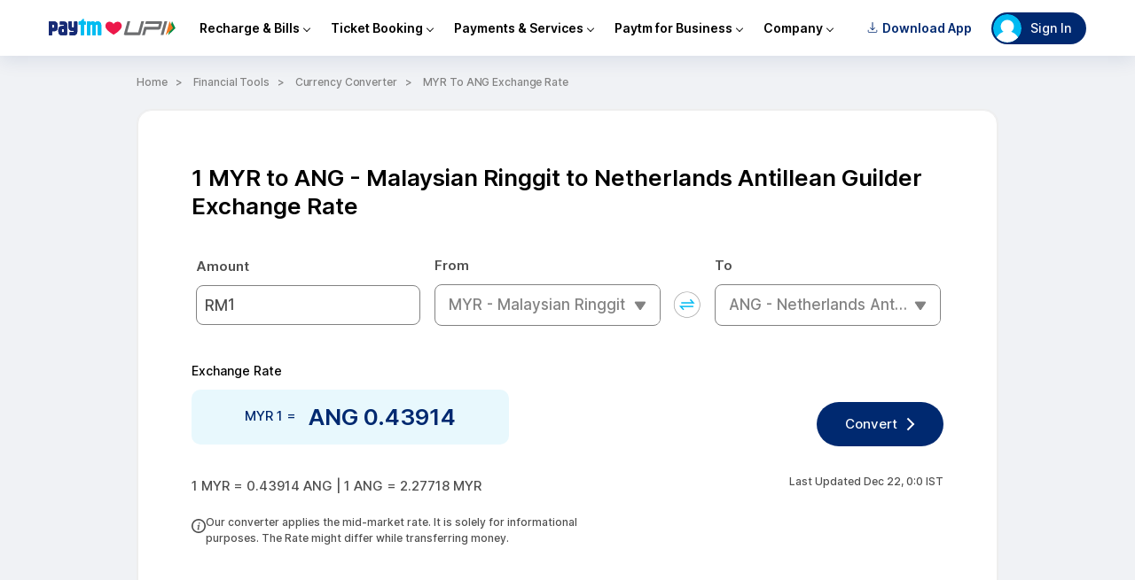

--- FILE ---
content_type: application/javascript
request_url: https://pwebassets.paytm.com/commonwebapps/7d190e98.currency-converter-result.js
body_size: 16891
content:
(window.webpackJsonp=window.webpackJsonp||[]).push([[8],{1215:function(e,t,o){var n=o(1216),r=o(421);"string"==typeof n&&(n=[[e.i,n,""]]),e.exports=n.locals||{},e.exports._getContent=function(){return n},e.exports._getCss=function(){return n.toString()},e.exports._insertCss=function(e){return r(n,e)}},1216:function(e,t,o){(t=e.exports=o(420)(!1)).push([e.i,'._32-H1{display:flex;flex-direction:row}._39M4t{display:flex;flex-direction:column}._1zyNK{border-bottom:1px solid #ccc}._3hXF8{border:1px solid #ccc}._29vls{border-top:1px solid #ccc}._1a6tk{margin-top:120px}._3fw3-{margin-bottom:120px}.vUHLM{margin:120px auto}body,html{overflow-x:hidden}body{margin:0;font-family:Inter,sans-serif;font-weight:500}body .flgkA{margin:0 auto;box-sizing:border-box;position:relative;padding:0 0 10px;width:100%;max-width:972px}@media (min-width:768px) and (max-width:991px){.flgkA{width:750px}}@media (max-width:767px){body{background:#fff}body .flgkA{padding:0 0 10px}body .flgkA ._3mp5Q{padding:0 0 0 22px}}.opA2p{background:#f0f2f5}.I0zt7{border:1px solid #eee;border-radius:16px 16px 0 0}.ZtvI3{background:#fff;margin:10px 0 0;padding:60px;border:1px solid #eee}.ZtvI3 h1{margin:0;font-size:26px;color:#000;font-weight:600;line-height:32px}._1vvrv{margin-top:40px;font-size:14px;color:#000;font-weight:500;line-height:22px}._35F2B{margin:10px 0 0;display:flex;justify-content:space-between}._35F2B p{padding:15px 60px;background:#e8f8fd;border-radius:10px;margin-top:0;width:-webkit-fit-content;width:-moz-fit-content;width:fit-content;height:center;max-width:center;font-size:15px;color:#002970;font-weight:500;line-height:22px}._35F2B span{margin:0 0 0 10px;vertical-align:middle;font-size:26px;font-weight:600;line-height:32px}._35F2B a{background:#002970;border-radius:30px;text-decoration:none;padding:16px 52px 16px 32px;margin:auto 0;height:-webkit-fit-content;height:-moz-fit-content;height:fit-content;display:inline-block;font-size:15px;color:#fff;line-height:18px;position:relative}._35F2B a:before{-webkit-transform:rotate(45deg);transform:rotate(45deg);top:21px}._35F2B a:after,._35F2B a:before{content:"";background:#fff;width:10px;height:2px;position:absolute;right:32px}._35F2B a:after{-webkit-transform:rotate(-45deg);transform:rotate(-45deg);top:27px}.WZdeU{border-radius:16px 16px 0 0;margin:0}._1z6k3{margin:10px 0;display:flex;justify-content:space-between}._1z6k3 p{width:-webkit-fit-content;width:-moz-fit-content;width:fit-content;font-size:15px}._1z6k3 p,._1z6k3 span{color:#4f4f4f;font-weight:500;line-height:14px}._1z6k3 span{text-align:right;margin:10px 0 0;font-size:12px}.nrneu{font-size:20px;color:#333;font-weight:600;line-height:26px}._1Vssb{text-align:right;font-size:12px;color:#828282;font-weight:500;line-height:15px}._1Vssb img{margin:0 5px 0 0;vertical-align:text-bottom;width:15px;height:15px}._3_2Ly{margin:0 0 30px;display:flex;justify-content:space-between}._38Reg{background:#e8edf3;border-radius:4.5px;margin:0 auto;cursor:pointer;padding:2px;width:-webkit-fit-content;width:-moz-fit-content;width:fit-content}._38Reg ul{display:flex}._38Reg ul li{text-align:center;padding:2px 50px;font-size:12px;color:#506d82;font-weight:400;line-height:25px}._38Reg ul ._1mcsN{background:#fff;box-shadow:1px 0 4.5px rgba(0,0,0,.14);border-radius:4.5px;color:#1d2f54;font-weight:600}._3KSB0{display:none}.eFg1_{display:block}._3Nu0j{display:none}._1ttRx{background:#ccc;border-radius:30px;text-decoration:none;padding:16px 52px 16px 32px;margin:auto 0;height:-webkit-fit-content;height:-moz-fit-content;height:fit-content;display:inline-block;font-size:15px;color:#fff;line-height:18px;position:relative}._1ttRx:before{-webkit-transform:rotate(45deg);transform:rotate(45deg);top:21px}._1ttRx:after,._1ttRx:before{content:"";background:#fff;width:10px;height:2px;position:absolute;right:32px}._1ttRx:after{-webkit-transform:rotate(-45deg);transform:rotate(-45deg);top:27px}@media (max-width:767px){._1Vssb{text-align:left}.eFg1_{display:none}._3Nu0j{display:block}.I0zt7,.WZdeU{border-radius:0}.WZdeU{margin:0}.ZtvI3{padding:40px 30px}.ZtvI3 ._3_2Ly{display:block}.ZtvI3 .nrneu{margin:0 0 20px}._1vvrv{margin:30px 0 -20px}._1z6k3,._35F2B{display:none}._3KSB0{display:block}._3KSB0 a{padding:12px 40px 12px 24px;background:#002970;border-radius:30px;text-decoration:none;margin:30px 0 0;display:inline-block;font-size:12px;color:#fff;line-height:14px;position:relative}._3KSB0 a:before{-webkit-transform:rotate(45deg);transform:rotate(45deg);top:15px}._3KSB0 a:after,._3KSB0 a:before{content:"";background:#fff;width:9px;height:2px;position:absolute;right:18px}._3KSB0 a:after{-webkit-transform:rotate(-45deg);transform:rotate(-45deg);top:20px}._3KSB0 span{margin:0;display:block;font-size:26px;font-weight:600;line-height:32px}._3KSB0 p{background:#e8f8fd;border-radius:10px;margin:30px 0;padding:15px 20px;width:90%;align-items:center;justify-content:center;font-size:15px;color:#002970;font-weight:500;line-height:22px}._38Reg ul li{padding:0 20px}._3znZU{margin:20px 0 0;color:#4f4f4f;font-weight:500}._1ttRx,._3znZU{font-size:12px;line-height:14px}._1ttRx{padding:12px 40px 12px 24px}._1ttRx:before{top:15px}._1ttRx:after,._1ttRx:before{width:9px;position:false;right:18px}._1ttRx:after{top:20px}}',""]),t.locals={row:"_32-H1",col:"_39M4t",BB:"_1zyNK",Bfull:"_3hXF8",BT:"_29vls",topSpace:"_1a6tk",bottomSpace:"_3fw3-",extraSpace:"vUHLM",container:"flgkA",currencyHeader:"_3mp5Q",tools:"opA2p",currencyConverterContainer:"I0zt7",ifscAction:"ZtvI3",tagline:"_1vvrv",resultContainer:"_35F2B",borderRadiusadded:"WZdeU",additionalDetail:"_1z6k3",chartHeading:"nrneu",chartBalance:"_1Vssb",currencyConversionTables:"_3_2Ly",filterBtn:"_38Reg",filterActive:"_1mcsN",mwebresult:"_3KSB0",hiddenXs:"eFg1_",visibleXs:"_3Nu0j",disabledButton:"_1ttRx",updatedDetail:"_3znZU"}},1217:function(e,t,o){e.exports=o.p+"60524fb9.png"},1220:function(e,t,o){var n=o(1221),r=o(421);"string"==typeof n&&(n=[[e.i,n,""]]),e.exports=n.locals||{},e.exports._getContent=function(){return n},e.exports._getCss=function(){return n.toString()},e.exports._insertCss=function(e){return r(n,e)}},1221:function(e,t,o){(t=e.exports=o(420)(!1)).push([e.i,"._13GhL{display:flex;flex-direction:row}._3BCnc{display:flex;flex-direction:column}._3OwsW{border-bottom:1px solid #ccc}._3AHiv{border:1px solid #ccc}.NWfHV{border-top:1px solid #ccc}._3ob_-{margin-top:120px}._2aaqK{margin-bottom:120px}.kRmPw{margin:120px auto}._2v2xT{margin:0 auto;padding:120px 0 45px;background:#fff}._2v2xT ._3a82l{margin:0 auto;width:100%;max-width:1020px}._2v2xT ._3a82l ._20Acg{padding:30px 30px 30px 50px;border-bottom:1px solid #e0e0e0;display:flex;justify-content:space-between}._2v2xT ._3a82l ._20Acg ._1Xoax{width:200px;font-size:15px;color:#002970;font-weight:600;line-height:18px}._2v2xT ._3a82l ._20Acg .LnL6k{text-align:center}._2v2xT ._3a82l ._20Acg ._2o_EF{width:200px;font-size:15px;font-weight:500;line-height:22px}._2v2xT ._3a82l .uE2Qy{margin:0 0 50px;display:flex;align-items:center;font-size:20px;color:#000;font-weight:600;line-height:26px}@media (max-width:767px){._2v2xT{padding:60px 20px 10px}._2v2xT ._3a82l{max-width:330px}._2v2xT ._3a82l ._1Xoax,._2v2xT ._3a82l ._2o_EF{max-width:160px}._2v2xT ._3a82l ._20Acg{padding:30px}._2v2xT ._3a82l ._20Acg ._1Xoax{text-align:left;padding:0 0 0 20px}._2v2xT ._3a82l::-webkit-scrollbar{display:none}._2v2xT ._3a82l .uE2Qy{margin:0 0 10px;width:75%;color:#333}}",""]),t.locals={row:"_13GhL",col:"_3BCnc",BB:"_3OwsW",Bfull:"_3AHiv",BT:"NWfHV",topSpace:"_3ob_-",bottomSpace:"_2aaqK",extraSpace:"kRmPw",mainPageTable:"_2v2xT",contentBlock:"_3a82l",pairList:"_20Acg",heading:"_1Xoax",amount:"LnL6k",first:"_2o_EF",listHeading:"uE2Qy"}},1222:function(e,t,o){var n=o(1223),r=o(421);"string"==typeof n&&(n=[[e.i,n,""]]),e.exports=n.locals||{},e.exports._getContent=function(){return n},e.exports._getCss=function(){return n.toString()},e.exports._insertCss=function(e){return r(n,e)}},1223:function(e,t,o){(t=e.exports=o(420)(!1)).push([e.i,"._37WXq{display:flex;flex-direction:row}._8zF5Y{display:flex;flex-direction:column}.uey7T{border-bottom:1px solid #ccc}._32Nq7{border:1px solid #ccc}.R-yik{border-top:1px solid #ccc}._2PSPe{margin-top:120px}.ds344{margin-bottom:120px}._1r0Lq{margin:120px auto}.uedzE{border:1px solid #ccc;border-radius:20px;padding:40px 25px 90px 40px;width:50%;max-width:435px;position:relative}.uedzE ._28oAF{border-radius:4px;border:1px solid #e0e0e0;vertical-align:text-top;margin:0 5px 0 0;width:25px;height:16px;position:relative;top:2px}.uedzE ._3XM_H{align-items:center;margin:10px 0 20px;font-size:20px;color:#000;font-weight:600;line-height:26px}.uedzE .NA71j{font-size:15px;color:#000;font-weight:500;line-height:22px}.uedzE .IusdI{margin:20px 0 0;text-align:left;font-size:15px;color:#002970;font-weight:700;line-height:18px;position:absolute;bottom:40px}.uedzE .IusdI ._3U0-p{margin:0 0 0 10px;border:none;border-radius:unset;position:relative;top:2px}@media (max-width:767px){.uedzE{margin:30px 0 0;width:unset}}",""]),t.locals={row:"_37WXq",col:"_8zF5Y",BB:"uey7T",Bfull:"_32Nq7",BT:"R-yik",topSpace:"_2PSPe",bottomSpace:"ds344",extraSpace:"_1r0Lq",currencyBlog:"uedzE",currencyFlag:"_28oAF",blogHead:"_3XM_H",blogContent:"NA71j",currencyPage:"IusdI",arrow:"_3U0-p"}},1224:function(e,t,o){var n=o(1225),r=o(421);"string"==typeof n&&(n=[[e.i,n,""]]),e.exports=n.locals||{},e.exports._getContent=function(){return n},e.exports._getCss=function(){return n.toString()},e.exports._insertCss=function(e){return r(n,e)}},1225:function(e,t,o){(t=e.exports=o(420)(!1)).push([e.i,"._2dPac{display:flex;flex-direction:row}.h_ZLW{display:flex;flex-direction:column}._3VuzT{border-bottom:1px solid #ccc}._3Ej0S{border:1px solid #ccc}._3-bSe{border-top:1px solid #ccc}._3Ou-g{margin-top:120px}.mghXU{margin-bottom:120px}._3Xc6a{margin:120px auto}._2X6D1{padding:100px 0 0;background:#fff}._2X6D1 .C54pp{margin:0 auto;width:100%;max-width:1020px}._2X6D1 .C54pp ._3gkC8{margin:0 0 40px;width:100%;font-size:20px;color:#333;font-weight:600;line-height:26px}._2X6D1 .C54pp .NSLv8{margin:0 auto;display:flex;justify-content:space-between}@media (max-width:767px){._2X6D1{padding:60px 0}._2X6D1 .C54pp{max-width:335px}._2X6D1 .C54pp .NSLv8{display:block}}",""]),t.locals={row:"_2dPac",col:"h_ZLW",BB:"_3VuzT",Bfull:"_3Ej0S",BT:"_3-bSe",topSpace:"_3Ou-g",bottomSpace:"mghXU",extraSpace:"_3Xc6a",resultPageContent:"_2X6D1",contentBlock:"C54pp",heading:"_3gkC8",blogContianer:"NSLv8"}},1226:function(e,t,o){var n=o(1227),r=o(421);"string"==typeof n&&(n=[[e.i,n,""]]),e.exports=n.locals||{},e.exports._getContent=function(){return n},e.exports._getCss=function(){return n.toString()},e.exports._insertCss=function(e){return r(n,e)}},1227:function(e,t,o){(t=e.exports=o(420)(!1)).push([e.i,"._1TRQN{display:flex;flex-direction:row}.BhPrP{display:flex;flex-direction:column}._2eRFM{border-bottom:1px solid #ccc}._2ix_m{border:1px solid #ccc}.iwuWF{border-top:1px solid #ccc}._1heOm{margin-top:120px}._3Iz92{margin-bottom:120px}.eVwsi{margin:120px auto}._1pGfP{margin:0 auto 10px;padding:10px 0 45px;background:#fff;max-width:972px}._1pGfP .Q1Aqk{margin:0 auto;padding:40px 0 0;width:100%;max-width:860px}._1pGfP .Q1Aqk ._2XzRZ{padding:30px 30px 30px 50px;border-bottom:1px solid #e0e0e0;box-sizing:border-box;display:flex;justify-content:space-between}._1pGfP .Q1Aqk ._2XzRZ ._2V_Nn{width:200px;font-size:15px;color:#002970;font-weight:600;line-height:18px}._1pGfP .Q1Aqk ._2XzRZ ._2aONN{text-align:center}._1pGfP .Q1Aqk ._2XzRZ ._2h5zk{font-size:15px;font-weight:500;line-height:22px;width:200px}._1pGfP .Q1Aqk ._1-1Iu{margin:0 0 50px;display:flex;align-items:center;font-size:26px;color:#000;font-weight:600;line-height:32px}@media (max-width:767px){._1pGfP{padding:30px 20px 40px}._1pGfP .Q1Aqk ._2XzRZ{padding:30px 10px;width:100%}._1pGfP .Q1Aqk ._2XzRZ ._2h5zk,._1pGfP .Q1Aqk ._2XzRZ ._2V_Nn{max-width:160px}._1pGfP .Q1Aqk ._1-1Iu{width:75%;font-size:20px;color:#333;line-height:26px}}",""]),t.locals={row:"_1TRQN",col:"BhPrP",BB:"_2eRFM",Bfull:"_2ix_m",BT:"iwuWF",topSpace:"_1heOm",bottomSpace:"_3Iz92",extraSpace:"eVwsi",mainPageTable:"_1pGfP",contentBlock:"Q1Aqk",pairList:"_2XzRZ",heading:"_2V_Nn",amount:"_2aONN",first:"_2h5zk",listHeading:"_1-1Iu"}},1228:function(e,t,o){var n=o(1229),r=o(421);"string"==typeof n&&(n=[[e.i,n,""]]),e.exports=n.locals||{},e.exports._getContent=function(){return n},e.exports._getCss=function(){return n.toString()},e.exports._insertCss=function(e){return r(n,e)}},1229:function(e,t,o){(t=e.exports=o(420)(!1)).push([e.i,".THO1M{display:flex;flex-direction:row}._3r8Au{display:flex;flex-direction:column}.E5yKR{border-bottom:1px solid #ccc}.BzVwP{border:1px solid #ccc}._9hGX_{border-top:1px solid #ccc}._3IRVO{margin-top:120px}._3qHrL{margin-bottom:120px}._3rkB4{margin:120px auto}.hyrQR{margin:0 0 10px;padding:40px 0 100px;background:#fff}.hyrQR ._2kF7N{margin:0 auto;width:100%;max-width:1020px}.hyrQR ._2kF7N ._3tbxE{padding:60px 0 0;font-size:20px;font-weight:600;line-height:26px}.hyrQR ._2kF7N ._141N5{margin:40px 0 0;display:grid;grid-template-columns:repeat(4,1fr);row-gap:30px}@media (max-width:767px){.hyrQR{padding:0 20px 60px;margin:0 0 10px}.hyrQR ._2kF7N{margin:0 auto}.hyrQR ._2kF7N ._3tbxE{width:275px}.hyrQR ._2kF7N ._141N5{margin:0;display:block}}",""]),t.locals={row:"THO1M",col:"_3r8Au",BB:"E5yKR",Bfull:"BzVwP",BT:"_9hGX_",topSpace:"_3IRVO",bottomSpace:"_3qHrL",extraSpace:"_3rkB4",CurrencyConverterAdditionalContainer:"hyrQR",popularPairing:"_2kF7N",popularPairingHead:"_3tbxE",pairList:"_141N5"}},1230:function(e,t,o){var n=o(1231),r=o(421);"string"==typeof n&&(n=[[e.i,n,""]]),e.exports=n.locals||{},e.exports._getContent=function(){return n},e.exports._getCss=function(){return n.toString()},e.exports._insertCss=function(e){return r(n,e)}},1231:function(e,t,o){(t=e.exports=o(420)(!1)).push([e.i,"._2HQze{display:flex;flex-direction:row}._2nkKF{display:flex;flex-direction:column}._21MP7{border-bottom:1px solid #ccc}.a-g4T{border:1px solid #ccc}.R-w_p{border-top:1px solid #ccc}._2rtv7{margin-top:120px}.sl8Nc{margin-bottom:120px}._3GhR_{margin:120px auto}._3Pkca{margin:20px 0;overflow-x:auto}._3Pkca table{width:100%;margin-bottom:20px}._3Pkca table tr{background-color:#e7f1f8}._3Pkca table tr th{font-weight:700}._3Pkca table tr td,._3Pkca table tr th{color:#212121;padding:10px;text-align:left}._3Pkca table tr:nth-child(2n){background-color:#f5f9fe!important}@media (min-width:768px){._3Pkca table tr td,._3Pkca table tr th{font-size:17px;line-height:25px}}@media (max-width:767px){._3Pkca table tr td,._3Pkca table tr th{font-size:15px;line-height:22px}}",""]),t.locals={row:"_2HQze",col:"_2nkKF",BB:"_21MP7",Bfull:"a-g4T",BT:"R-w_p",topSpace:"_2rtv7",bottomSpace:"sl8Nc",extraSpace:"_3GhR_",tableWrapper:"_3Pkca"}},1293:function(e,t,o){"use strict";o.r(t);var n,r=o(15),a=o.n(r),i=o(424),c=o(425),s=o(426),l=o(441),d=o(1),u=o(422),p=o.n(u),f=o(90),h=o.n(f),v=o(1232),y=o(433),g=o.n(y),m=o(427),x=o(591),k=o(1215),b=o.n(k),w=o(1217),_=o.n(w),C=o(431),S=o(1218),N=o(1220),F=o.n(N);function A(e,t,o,r){n||(n="function"==typeof Symbol&&Symbol.for&&Symbol.for("react.element")||60103);var a=e&&e.defaultProps,i=arguments.length-3;if(t||0===i||(t={children:void 0}),1===i)t.children=r;else if(i>1){for(var c=new Array(i),s=0;s<i;s++)c[s]=arguments[s+3];t.children=c}if(t&&a)for(var l in a)void 0===t[l]&&(t[l]=a[l]);else t||(t=a||{});return{$$typeof:n,type:e,key:void 0===o?null:""+o,ref:null,props:t,_owner:null}}function P(e){var t=[];return e?(e.forEach(function(o,n){n<e.length-2&&t.push(Object(S.parseFloat)(e[Object(S.parseInt)(n)+1]/o-1))}),(100*function(e){var t=e.length,o=e.reduce(function(e,t){return Object(S.parseFloat)(e)+Object(S.parseFloat)(t)})/t;return Math.sqrt(e.map(function(e){return Math.pow(e-o,2)}).reduce(function(e,t){return e+t})/t)}(t)).toFixed(2)):0}var B,L,O=p()(F.a)(function(e){var t=e.from,o=e.to,n=e.thirtyDaysHistoryRate,r=e.nintyDaysHistoryRate;return A("div",{className:F.a.mainPageTable},void 0,A("div",{className:F.a.contentBlock},void 0,A("div",{className:F.a.listHeading},void 0,"1 ",t.value," to ",o.value," stats"),A("div",{className:F.a.pairList},void 0,A("div",{className:F.a.heading}),A("div",{className:g()(F.a.heading,F.a.amount)},void 0,"Last 30 Days"),A("div",{className:g()(F.a.heading,F.a.amount)},void 0,"Last 90 Days")),A("div",{className:g()(F.a.pairList)},void 0,A("div",{className:F.a.first},void 0,"High"),A("div",{className:g()(F.a.first,F.a.amount)},void 0,n&&Math.max.apply(null,n).toFixed(3)),A("div",{className:g()(F.a.first,F.a.amount)},void 0,r&&Math.max.apply(null,r).toFixed(3))),A("div",{className:g()(F.a.pairList)},void 0,A("div",{className:F.a.first},void 0,"Low"),A("div",{className:g()(F.a.first,F.a.amount)},void 0,n&&Math.min.apply(null,n).toFixed(3)),A("div",{className:g()(F.a.first,F.a.amount)},void 0,r&&Math.min.apply(null,r).toFixed(3))),A("div",{className:g()(F.a.pairList)},void 0,A("div",{className:F.a.first},void 0,"Average"),A("div",{className:g()(F.a.first,F.a.amount)},void 0,n&&(n.reduce(function(e,t){return Object(S.parseFloat)(e)+Object(S.parseFloat)(t)},0)/n.length).toFixed(3)),A("div",{className:g()(F.a.first,F.a.amount)},void 0,r&&(r.reduce(function(e,t){return Object(S.parseFloat)(e)+Object(S.parseFloat)(t)},0)/r.length).toFixed(3))),A("div",{className:g()(F.a.pairList)},void 0,A("div",{className:F.a.first},void 0,"Volatility"),A("div",{className:g()(F.a.first,F.a.amount)},void 0,P(n),"%"),A("div",{className:g()(F.a.first,F.a.amount)},void 0,P(r),"%"))))}),R=o(592),E=o.n(R),T=o(1222),z=o.n(T);function D(e,t,o,n){L||(L="function"==typeof Symbol&&Symbol.for&&Symbol.for("react.element")||60103);var r=e&&e.defaultProps,a=arguments.length-3;if(t||0===a||(t={children:void 0}),1===a)t.children=n;else if(a>1){for(var i=new Array(a),c=0;c<a;c++)i[c]=arguments[c+3];t.children=i}if(t&&r)for(var s in r)void 0===t[s]&&(t[s]=r[s]);else t||(t=r||{});return{$$typeof:L,type:e,key:void 0===o?null:""+o,ref:null,props:t,_owner:null}}var I,j=p()(z.a)(function(e){var t=e.from,o=e.to;return t&&D("div",{className:z.a.currencyBlog},void 0,D("img",{className:z.a.currencyFlag,src:"https://offercdn.paytm.com/blog/tools/currency-converter/flags/".concat(t.key,".png"),alt:""}),D("div",{className:z.a.blogHead},void 0,t.key," - ",t.value),D("div",{className:z.a.blogContent},void 0,"Our currency rankings show that the most popular ",t.value," exchange rate is the ",t.key," to ",o.key," rate. The currency code for"," ",t.value," is ",t.key,". The currency symbol is"," ",E()(t.key),"."),D("a",{href:"".concat(d.a).concat(t.key.toLowerCase(),"-").concat(t.value.replace(/[^\w\s]/gi,"").replace(/\s+/g,"-").toLowerCase(),"/"),className:z.a.currencyPage},void 0,"More ",t.value," info",D("span",{className:z.a.arrow},void 0,B||(B=D("img",{src:"https://offercdn.paytm.com/blog/2022/10/Vector.svg",alt:"right-arrow"})))))}),H=o(1224),q=o.n(H);function M(e,t,o,n){I||(I="function"==typeof Symbol&&Symbol.for&&Symbol.for("react.element")||60103);var r=e&&e.defaultProps,a=arguments.length-3;if(t||0===a||(t={children:void 0}),1===a)t.children=n;else if(a>1){for(var i=new Array(a),c=0;c<a;c++)i[c]=arguments[c+3];t.children=i}if(t&&r)for(var s in r)void 0===t[s]&&(t[s]=r[s]);else t||(t=r||{});return{$$typeof:I,type:e,key:void 0===o?null:""+o,ref:null,props:t,_owner:null}}var W,U=p()(q.a)(function(e){var t=e.from,o=e.to;return t&&M("div",{className:q.a.resultPageContent},void 0,M("div",{className:q.a.contentBlock},void 0,M("div",{className:q.a.heading},void 0,"Currency Information"),M("div",{className:q.a.blogContianer},void 0,M(j,{from:t,to:o}),M(j,{from:o,to:t}))))}),X=o(600),G=o(1226),Q=o.n(G);function K(e,t){return function(e){if(Array.isArray(e))return e}(e)||function(e,t){var o=null==e?null:"undefined"!=typeof Symbol&&e[Symbol.iterator]||e["@@iterator"];if(null!=o){var n,r,a,i,c=[],s=!0,l=!1;try{if(a=(o=o.call(e)).next,0===t){if(Object(o)!==o)return;s=!1}else for(;!(s=(n=a.call(o)).done)&&(c.push(n.value),c.length!==t);s=!0);}catch(e){l=!0,r=e}finally{try{if(!s&&null!=o.return&&(i=o.return(),Object(i)!==i))return}finally{if(l)throw r}}return c}}(e,t)||function(e,t){if(!e)return;if("string"==typeof e)return $(e,t);var o=Object.prototype.toString.call(e).slice(8,-1);"Object"===o&&e.constructor&&(o=e.constructor.name);if("Map"===o||"Set"===o)return Array.from(e);if("Arguments"===o||/^(?:Ui|I)nt(?:8|16|32)(?:Clamped)?Array$/.test(o))return $(e,t)}(e,t)||function(){throw new TypeError("Invalid attempt to destructure non-iterable instance.\nIn order to be iterable, non-array objects must have a [Symbol.iterator]() method.")}()}function $(e,t){(null==t||t>e.length)&&(t=e.length);for(var o=0,n=new Array(t);o<t;o++)n[o]=e[o];return n}function V(e,t,o,n){W||(W="function"==typeof Symbol&&Symbol.for&&Symbol.for("react.element")||60103);var r=e&&e.defaultProps,a=arguments.length-3;if(t||0===a||(t={children:void 0}),1===a)t.children=n;else if(a>1){for(var i=new Array(a),c=0;c<a;c++)i[c]=arguments[c+3];t.children=i}if(t&&r)for(var s in r)void 0===t[s]&&(t[s]=r[s]);else t||(t=r||{});return{$$typeof:W,type:e,key:void 0===o?null:""+o,ref:null,props:t,_owner:null}}var Z,Y=p()(Q.a)(function(e){var t=e.from,o=e.to,n=e.lastData,r=e.months;return V("div",{className:Q.a.mainPageTable},void 0,V("div",{className:Q.a.contentBlock},void 0,V("div",{className:Q.a.listHeading},void 0,"1 ",t.key," to ",o.key," Exchange Rate Last 5 Days"),V("div",{className:Q.a.pairList},void 0,V("div",{className:Q.a.heading},void 0,"Date"),V("div",{className:g()(Q.a.heading,Q.a.amount)},void 0,o.value," Price")),n.map(function(e){var t=K(e,2),o=t[0],n=t[1];return V("div",{className:g()(Q.a.pairList)},void 0,V("div",{className:Q.a.first},void 0,r[o.getMonth()]," ",o.getDate(),", ",o.getFullYear()),V("div",{className:g()(Q.a.first,Q.a.amount)},void 0,n))})))}),J=o(594),ee=o(596),te=o(1228),oe=o.n(te),ne=o(527);function re(e,t,o,n){Z||(Z="function"==typeof Symbol&&Symbol.for&&Symbol.for("react.element")||60103);var r=e&&e.defaultProps,a=arguments.length-3;if(t||0===a||(t={children:void 0}),1===a)t.children=n;else if(a>1){for(var i=new Array(a),c=0;c<a;c++)i[c]=arguments[c+3];t.children=i}if(t&&r)for(var s in r)void 0===t[s]&&(t[s]=r[s]);else t||(t=r||{});return{$$typeof:Z,type:e,key:void 0===o?null:""+o,ref:null,props:t,_owner:null}}var ae,ie=p()(oe.a)(function(e){var t=e.popularCurrencyKey,o=e.currency,n=e.amount;return re("div",{className:oe.a.CurrencyConverterAdditionalContainer},void 0,re("div",{className:oe.a.popularPairing},void 0,re("h2",{className:oe.a.popularPairingHead},void 0,"Popular Conversions"),re("div",{className:oe.a.pairList},void 0,t&&t.map(function(e){return re(ne.a,{amount:n,from:e,to:o},e)}))))}),ce=o(1230),se=o.n(ce);function le(e,t,o,n){ae||(ae="function"==typeof Symbol&&Symbol.for&&Symbol.for("react.element")||60103);var r=e&&e.defaultProps,a=arguments.length-3;if(t||0===a||(t={children:void 0}),1===a)t.children=n;else if(a>1){for(var i=new Array(a),c=0;c<a;c++)i[c]=arguments[c+3];t.children=i}if(t&&r)for(var s in r)void 0===t[s]&&(t[s]=r[s]);else t||(t=r||{});return{$$typeof:ae,type:e,key:void 0===o?null:""+o,ref:null,props:t,_owner:null}}var de,ue,pe,fe,he,ve,ye,ge,me,xe,ke,be,we,_e,Ce,Se,Ne,Fe,Ae,Pe,Be,Le,Oe,Re,Ee,Te,ze,De,Ie,je,He,qe,Me,We,Ue,Xe,Ge,Qe,Ke,$e,Ve,Ze,Ye,Je,et,tt,ot,nt,rt,at,it,ct,st,lt,dt,ut,pt,ft,ht,vt,yt,gt,mt,xt,kt,bt,wt,_t,Ct,St,Nt,Ft,At,Pt,Bt,Lt,Ot,Rt,Et,Tt,zt,Dt,It,jt,Ht,qt,Mt,Wt,Ut=p()(se.a)(function(e){var t=e.data;return le("div",{className:se.a.tableWrapper},void 0,le("table",{cellPadding:0,cellSpacing:0},void 0,le("tr",{},void 0,t.headers.map(function(e){return le("th",{},"header-".concat(e),e)})),t.rows.map(function(e){return le("tr",{},"row-".concat(e.join("-")),e.map(function(o,n){return le("td",{},"cell-".concat(e[0],"-").concat(t.headers[n]),o)}))})))});function Xt(e,t,o,n){Wt||(Wt="function"==typeof Symbol&&Symbol.for&&Symbol.for("react.element")||60103);var r=e&&e.defaultProps,a=arguments.length-3;if(t||0===a||(t={children:void 0}),1===a)t.children=n;else if(a>1){for(var i=new Array(a),c=0;c<a;c++)i[c]=arguments[c+3];t.children=i}if(t&&r)for(var s in r)void 0===t[s]&&(t[s]=r[s]);else t||(t=r||{});return{$$typeof:Wt,type:e,key:void 0===o?null:""+o,ref:null,props:t,_owner:null}}function Gt(e,t){return function(e){if(Array.isArray(e))return e}(e)||function(e,t){var o=null==e?null:"undefined"!=typeof Symbol&&e[Symbol.iterator]||e["@@iterator"];if(null!=o){var n,r,a,i,c=[],s=!0,l=!1;try{if(a=(o=o.call(e)).next,0===t){if(Object(o)!==o)return;s=!1}else for(;!(s=(n=a.call(o)).done)&&(c.push(n.value),c.length!==t);s=!0);}catch(e){l=!0,r=e}finally{try{if(!s&&null!=o.return&&(i=o.return(),Object(i)!==i))return}finally{if(l)throw r}}return c}}(e,t)||function(e,t){if(!e)return;if("string"==typeof e)return Qt(e,t);var o=Object.prototype.toString.call(e).slice(8,-1);"Object"===o&&e.constructor&&(o=e.constructor.name);if("Map"===o||"Set"===o)return Array.from(e);if("Arguments"===o||/^(?:Ui|I)nt(?:8|16|32)(?:Clamped)?Array$/.test(o))return Qt(e,t)}(e,t)||function(){throw new TypeError("Invalid attempt to destructure non-iterable instance.\nIn order to be iterable, non-array objects must have a [Symbol.iterator]() method.")}()}function Qt(e,t){(null==t||t>e.length)&&(t=e.length);for(var o=0,n=new Array(t);o<t;o++)n[o]=e[o];return n}var Kt,$t,Vt=p()(b.a)(function(e){var t=e.symbols,n=e.rates,i=e.rateHistory,c=e.getFrom,s=void 0===c?{key:"INR",value:"Indian Rupee"}:c,l=e.getTo,u=void 0===l?{key:"USD",value:"United States Dollar"}:l,p=e.getAmount,f=void 0===p?1:p,y=e.nextFourAmount,k=e.nextFourCurrency,w=e.convertedRate,S=e.nextConvertedRate,N=[{name:"Home",url:"/"},{name:"Financial Tools",url:"/tools/"},{name:"Currency Converter",url:"/tools/currency-converter/"},{name:"".concat(s.key," to ").concat(u.key," Exchange Rate"),url:"/tools/currency-converter/amount-1-from-".concat(s.key.toLowerCase(),"-to-").concat(u.key.toLowerCase(),"/")}],F=Object(r.useRef)(null),A=Gt(Object(r.useState)(0),2),P=A[0],B=A[1],L=Gt(Object(r.useState)(f),2),R=L[0],E=L[1],T=Gt(Object(r.useState)(s),2),z=T[0],D=T[1],I=Gt(Object(r.useState)(u),2),j=I[0],H=I[1],q=Gt(Object(r.useState)("year"),2),M=q[0],W=q[1],G=Object.keys(i).sort(function(e,t){return new Date(e)-new Date(t)}),Q=[],K=[[{type:"date",label:"Date"},"".concat(u.value.replace(/(^\w{1})|(\s+\w{1})/g,function(e){return e.toUpperCase()})," Price")]],$=o(528)("./".concat(s.key.toLowerCase(),".json")),V=o(528)("./".concat(u.key.toLowerCase(),".json"));G.forEach(function(e){K.push([new Date(e),i[e][u.key]/i[e][s.key]]),Q.push((i[e][u.key]/i[e][s.key]).toFixed(3))});var Z=Gt(Object(r.useState)(K),2),te=Z[0],oe=Z[1],ne=Q.slice(-30),re=Q.slice(-90),ae=["Jan","Feb","Mar","Apr","May","Jun","Jul","Aug","Sep","Oct","Nov","Dec"],ce=[{ques:"Can I convert ".concat(z.key," to ").concat(j.key," without a bank account?"),ans:"Yes, you can use forex cards, international wallets, or cash exchanges."},{ques:"How long does it take to convert ".concat(z.key," to ").concat(j.key," online?"),ans:"It depends on the method:\n      • Bank Transfers: 1-3 days\n      • Wise & PayPal: A few minutes to hours\n      • Crypto: A few minutes\n      • Forex Cards: Instant at ATMs"},{ques:"Is it safe to convert ".concat(z.key," to ").concat(j.key," online?"),ans:"Yes, but use trusted platforms like banks, Wise, or PayPal. Avoid unknown websites to prevent fraud."},{ques:"Are there any hidden charges?",ans:"Always check for:\n      • Transfer fees\n      • Conversion charges\n      • GST or other taxes\n      • Bank charges (for wire transfers)"},{ques:"Can I exchange ".concat(z.key," to ").concat(j.key," without a passport?"),ans:"Most licensed exchanges require a passport, especially for large amounts. Small amounts may be exchanged with an Aadhaar or PAN card."},{ques:"How much ".concat(z.key," can I exchange at a time?"),ans:"There is no strict limit, but heavy transactions may require extra documentation and approval from respective authorities."},{ques:"Is it safe to exchange money at local money changers?",ans:"It can be risky. Always choose a trusted and licensed money changer to avoid scams."},{ques:"Do banks offer the best exchange rates?",ans:"Banks usually offer better rates than airports and hotels, but money exchange centers might have even better deals."},{ques:"What should I do if I receive fake ".concat(j.key," notes?"),ans:"If you suspect fake notes, inform the exchange center immediately and report it to the local police if necessary."},{ques:"What is the ".concat(f," ").concat(z.value," (").concat(z.key,") worth against the ").concat(j.value,"?"),ans:"".concat(f," ").concat(z.key," is worth ").concat((f*w).toFixed(3)," ").concat(j.value," today")},{ques:"What is the ".concat(y[3]," ").concat(z.value," (").concat(z.key,") worth against the ").concat(j.value,"?"),ans:"".concat(y[3]," ").concat(z.key," is worth ").concat((y[3]*w).toFixed(3)," ").concat(j.value," today")},{ques:"What is the 1 ".concat(z.value," (").concat(z.key,") worth against the ").concat(k[3].value,"?"),ans:"1 ".concat(z.key," is worth ").concat(S," ").concat(k[3].key," today")},{ques:"What is the strongest currency in the world right now?",ans:"Despite being the most traded and powerful currency in the world, the US dollar may not be the most expensive. On the other hand, Kuwait's strong economy has made the Kuwaiti dinar (KWD) the world's most valuable currency. 1 KWD = $3.26."},{ques:"What is the top 10 highest currency in the world?",ans:"Kuwaiti Dinar, Bahraini Dinar, Omani Rial, Jordanian Dinar, British Pound Sterling, Cayman Islands Dollar, European Euro, Swiss Franc, US Dollar, and Canadian Dollar are the top ten most valuable currencies in the world."},{ques:"Which is the lowest currency in the world?",ans:"The Iranian Rial is the world's most affordable currency."}];Object(r.useEffect)(function(){window.addEventListener("resize",function(){B(F.current.offsetWidth)}),B(F.current.offsetWidth)});var se={chart:{title:"".concat(j.value.replace(/(^\w{1})|(\s+\w{1})/g,function(e){return e.toUpperCase()})," Price thoughout the Year")},height:300,legend:"none",width:"100%",chartArea:{width:"80%"},series:{0:{axis:"Price",color:"#00B8F5",lineWidth:2}},axes:{y:{Price:{label:"Price in ".concat(u.value.replace(/(^\w{1})|(\s+\w{1})/g,function(e){return e.toUpperCase()}),"(").concat(u.key,")")}}}},le=function(e){var t=e.target.getAttribute("data-interval"),o=[[{type:"date",label:"Date"},"".concat(j.value.replace(/(^\w{1})|(\s+\w{1})/g,function(e){return e.toUpperCase()})," Price")]];"week"===t?(o=[["Date","".concat(j.value.replace(/(^\w{1})|(\s+\w{1})/g,function(e){return e.toUpperCase()})," Price")]],P>750?G.slice(-8).forEach(function(e){o.push([new Date(e).toLocaleDateString("en-IN",{month:"long",day:"numeric",year:"numeric"}),i[e][j.key]/i[e][z.key]])}):G.slice(-8).forEach(function(e){o.push([new Date(e),i[e][j.key]/i[e][z.key]])}),W(t)):"month"===t?(G.slice(-30).forEach(function(e){o.push([new Date(e),i[e][j.key]/i[e][z.key]])}),W(t)):(G.forEach(function(e){o.push([new Date(e),i[e][j.key]/i[e][z.key]])}),W(t)),oe(o)};return a.a.createElement(a.a.Fragment,null,a.a.createElement("div",{className:b.a.tools,ref:F},Xt("div",{className:b.a.container},void 0,Xt("div",{className:b.a.currencyHeader},void 0,Xt("div",{className:b.a.hiddenXs},void 0,Xt(m.a,{breadcrumbs:N}))),Xt("div",{className:b.a.currencyConverterContainer},void 0,Xt("div",{className:g()(b.a.ifscAction,b.a.borderRadiusadded)},void 0,Xt("h1",{},void 0,"".concat(parseFloat(f).toFixed(5).replace(/\.?0*$/,"")," ").concat(s.key," to ").concat(u.key," - ").concat(s.value," to ").concat(u.value," Exchange Rate")),Xt(x.a,{symbols:t,amount:R,changeAmount:function(e){E(e)},to:j,changeTo:function(e){H(e)},from:z,changeFrom:function(e){D(e)}}),Xt("div",{className:b.a.tagline},void 0,"Exchange Rate"),Xt("div",{className:b.a.resultContainer},void 0,Xt("p",{},void 0,s.key," ",parseFloat(f).toFixed(5).replace(/\.?0*$/,"")," ","="," ",Xt("span",{},void 0,u.key," ","0"!==parseFloat(w*f).toFixed(5).replace(/\.?0*$/,"")?parseFloat(w*f).toFixed(5).replace(/\.?0*$/,""):"")),""===R||"0"===R?Xt("em",{className:b.a.disabledButton},void 0,"Convert"):Xt("a",{href:"".concat(d.h,"amount-").concat(R,"-from-").concat(h()(z,"key.toLowerCase",""),"-to-").concat(h()(j,"key.toLowerCase",""),"/")},void 0,"Convert")),Xt("div",{className:b.a.additionalDetail},void 0,Xt("p",{},void 0,"1 ",s.key," = ",w," ",u.key," | 1 ",u.key," ","="," ",parseFloat(1/w).toFixed(5).replace(/\.?0*$/,"")," ",s.key),Xt("span",{},void 0,"Last Updated ",ae[new Date(n.date).getMonth()]," ",new Date(n.date).getDate(),","," ",new Date(n.date).getHours(),":",new Date(n.date).getMinutes()," IST")),Xt("div",{className:b.a.mwebresult},void 0,Xt("p",{},void 0,s.key," ",parseFloat(f).toFixed(5).replace(/\.?0*$/,"")," ","=",Xt("span",{},void 0,u.key," ",parseFloat(w*f).toFixed(5).replace(/\.?0*$/,""))),Xt("div",{},void 0,"1 ",s.key," ="," ",parseFloat(w).toFixed(5).replace(/\.?0*$/,"")," ",u.key," "),Xt("div",{},void 0," ","1 ",u.key," ="," ",parseFloat(1/w).toFixed(5).replace(/\.?0*$/,"")," ",s.key),""===R||"0"===R?Xt("em",{className:b.a.disabledButton},void 0,"Convert"):Xt("a",{href:"".concat(d.h,"amount-").concat(R,"-from-").concat(h()(z,"key.toLowerCase",""),"-to-").concat(h()(j,"key.toLowerCase",""),"/")},void 0,"Convert"),Xt("div",{className:b.a.updatedDetail},void 0,"Last Updated ",ae[new Date(n.date).getMonth()]," ",new Date(n.date).getDate(),","," ",new Date(n.date).getHours(),":",new Date(n.date).getMinutes()," IST")),de||(de=Xt(J.a,{})))),null!==K&&void 0!==K&&""!==K&&Xt(Y,{from:s,to:u,lastData:K.slice(-6,-1).reverse(),months:ae}),Xt("div",{className:b.a.ifscAction},void 0,Xt("div",{className:b.a.currencyConversionTables},void 0,Xt("p",{className:b.a.chartHeading},void 0,s.key," to ",u.key," Exchange Rate Chart"),Xt("p",{className:b.a.chartBalance},void 0,ue||(ue=Xt("img",{src:_.a,alt:"online"})),"1 ",s.key," ="," ",w," ",u.key," ")),Xt("div",{className:b.a.filterBtn},void 0,Xt("ul",{},void 0,Xt("li",{"data-interval":"week",className:"week"===M?b.a.filterActive:"",onClick:le},void 0,"1 Week"),Xt("li",{"data-interval":"month",className:"month"===M?b.a.filterActive:"",onClick:le},void 0,"1 Month"),Xt("li",{"data-interval":"year",className:"year"===M?b.a.filterActive:"",onClick:le},void 0,"1 Year"))),Xt(v.a,{chartType:"AreaChart",data:te,options:se}))),Xt(X.a,{currency:s,arrCurrency:k,amount:f,otherAmount:y,to:u,toDetails:!0}),pe||(pe=Xt(ie,{popularCurrencyKey:d.r,currency:"INR",amount:1})),Xt(U,{from:s,to:u}),Xt(O,{from:s,to:u,thirtyDaysHistoryRate:ne,nintyDaysHistoryRate:re}),Xt(C.a,{adBanner:[],faqs:ce},void 0,Xt("h1",{},void 0,"How much is ",f," ",s.key," in ",u.value),Xt("p",{},void 0,"The exchange value of ",f," ",s.key," in ",u.value," is"," ",(f*w).toFixed(3)," ",u.key," as on"," ",ae[new Date(n.date).getMonth()]," ",new Date(n.date).getDate(),"."),Xt("h2",{},void 0,"How to check the exchange rate of ",f," ",s.key," to"," ",u.key," with Paytm"),Xt("p",{},void 0,"You can check the exchange rate of ",f," ",s.value," to"," ",u.value," by using the Paytm currency exchange rate calculator."),Xt("p",{},void 0,"All you need to do to see the exchange ",f," ",s.key," to"," ",u.key," online is as follows:."),Xt("ul",{},void 0,fe||(fe=Xt("li",{},void 0,"Navigate to the Paytm currency calculator page.")),Xt("li",{},void 0,"Enter the amount ",f," in the Amount section and"),Xt("li",{},void 0,"Select the currency ",s.key," - ",s.value,' in the "From" section'),Xt("li",{},void 0,"Select ",u.key," - ",u.value,' in "To" section'),Xt("li",{},void 0,'Finally, click "Convert" to see the ',f," ",s.key," to ",u.key," conversion amount.")),Xt("h2",{},void 0,"Methods to Convert (",s.key,") to ",u.value," (",u.key,") Online"),Xt("p",{},void 0,"There are several online ways to convert ",s.key," to"," ",u.key,"."),he||(he=Xt("h3",{},void 0,"1. Online Banks")),Xt("p",{},void 0,"Most banks in India allow ",s.key," to ",u.key," conversion through their internet banking or mobile apps."),Xt("h3",{},void 0,"Steps to Convert ",s.key," to ",u.key," via Online Banking:"),Xt("ol",{},void 0,ve||(ve=Xt("li",{},void 0,"Log in to your bank account.")),ye||(ye=Xt("li",{},void 0,'Select "Forex Services" or "Currency Exchange."')),Xt("li",{},void 0,"Enter the ",s.key," amount you want to convert."),ge||(ge=Xt("li",{},void 0,"Check the exchange rate.")),me||(me=Xt("li",{},void 0,"Confirm and complete the transaction."))),xe||(xe=Xt("p",{},void 0,Xt("strong",{},void 0,"Pros:"))),ke||(ke=Xt("ul",{},void 0,Xt("li",{},void 0,"Safe and secure."),Xt("li",{},void 0,"Money gets credited directly to your account."),Xt("li",{},void 0,"No hidden fees."))),be||(be=Xt("p",{},void 0,Xt("strong",{},void 0,"Cons:"))),we||(we=Xt("ul",{},void 0,Xt("li",{},void 0,"Banks may offer lower exchange rates."),Xt("li",{},void 0,"The process can take a few hours to a few days."))),_e||(_e=Xt("h3",{},void 0,"2. International Money Transfer Apps")),Xt("p",{},void 0,"Apps like Wise, PayPal, and Western Union allow ",s.key," to"," ",u.key," conversion quickly."),Xt("h3",{},void 0,"Steps to Convert ",s.key," to ",u.key," via international money transfer apps:"),Xt("ol",{},void 0,Ce||(Ce=Xt("li",{},void 0,"Create an account in any app and log in.")),Xt("li",{},void 0,"Enter the ",s.key," amount you want to convert."),Xt("li",{},void 0,"Choose ",u.key," as the receiving currency."),Se||(Se=Xt("li",{},void 0,"Add the recipient‘s Indian bank details.")),Ne||(Ne=Xt("li",{},void 0,"Check the exchange rate and fees.")),Fe||(Fe=Xt("li",{},void 0,"Confirm and transfer."))),Ae||(Ae=Xt("p",{},void 0,Xt("strong",{},void 0,"Pros:"))),Pe||(Pe=Xt("ul",{},void 0,Xt("li",{},void 0,"Better exchange rates than banks."),Xt("li",{},void 0,"Fast transfers (few minutes to hours)."),Xt("li",{},void 0,"Small and transparent fees."))),Be||(Be=Xt("p",{},void 0,Xt("strong",{},void 0,"Cons:"))),Le||(Le=Xt("ul",{},void 0,Xt("li",{},void 0,"Requires verification for large amounts."))),Oe||(Oe=Xt("h3",{},void 0,"3. Forex Cards")),Xt("p",{},void 0,"A Forex card is a prepaid card that holds multiple currencies, including ",s.key,"."),Xt("h3",{},void 0,"Steps to Convert ",s.key," to ",u.key," via Forex Card:"),Xt("ol",{},void 0,Re||(Re=Xt("li",{},void 0,"Get a Forex card from a bank or travel agency.")),Xt("li",{},void 0,"Load it with ",s.key," before traveling."),Xt("li",{},void 0,"Use it at ATMs in India to withdraw ",u.key,"."),Xt("li",{},void 0,"The card automatically converts ",s.key," to ",u.key," at the time of withdrawal.")),Ee||(Ee=Xt("p",{},void 0,Xt("strong",{},void 0,"Pros:"))),Te||(Te=Xt("ul",{},void 0,Xt("li",{},void 0,"Safer than carrying cash."),Xt("li",{},void 0,"Good exchange rates."),Xt("li",{},void 0,"Can be used multiple times."))),ze||(ze=Xt("p",{},void 0,Xt("strong",{},void 0,"Cons:"))),De||(De=Xt("ul",{},void 0,Xt("li",{},void 0,"Some banks charge ATM withdrawal fees."),Xt("li",{},void 0,"Limited to international travelers."))),Ie||(Ie=Xt("h3",{},void 0,"4. Cryptocurrency Exchanges")),je||(je=Xt("p",{},void 0,"Some people use crypto exchanges to convert USD to INR through Bitcoin, Ethereum etc.")),Xt("h3",{},void 0,"Steps to Convert ",s.key," to ",u.key," via Crypto:"),Xt("ol",{},void 0,Xt("li",{},void 0,"Buy Bitcoin (BTC) with ",s.key," on a crypto exchange."),He||(He=Xt("li",{},void 0,"Transfer the BTC to an Indian exchange.")),Xt("li",{},void 0,"Sell it for ",u.key,"."),Xt("li",{},void 0,"Withdraw ",u.key," to your bank account.")),qe||(qe=Xt("p",{},void 0,Xt("strong",{},void 0,"Pros:"))),Me||(Me=Xt("ul",{},void 0,Xt("li",{},void 0,"Fast transactions."),Xt("li",{},void 0,"Good for high amounts."),Xt("li",{},void 0,"Some platforms offer zero fees."))),We||(We=Xt("p",{},void 0,Xt("strong",{},void 0,"Cons:"))),Ue||(Ue=Xt("ul",{},void 0,Xt("li",{},void 0,"Cryptocurrency prices fluctuate."),Xt("li",{},void 0,"May not be legal in all countries."))),Xt("h2",{},void 0,"Places to Convert ",s.key," to ",u.key," Offline"),Xt("p",{},void 0,"There are several offline methods to exchange ",s.key," to"," ",u.key,". Let‘s explore them."),Xe||(Xe=Xt("p",{},void 0,Xt("strong",{},void 0,"1. Banks"))),Xt("p",{},void 0,"Banks offer currency exchange services at competitive rates. You need to visit a branch with your ",s.key," cash and exchange it for ",u.key,"."),Xt("h3",{},void 0,"Steps to Exchange ",s.key," to ",u.key," at a Bank:"),Xt("ol",{},void 0,Ge||(Ge=Xt("li",{},void 0,"Visit a bank branch that offers forex services.")),Qe||(Qe=Xt("li",{},void 0,"Carry your passport, visa, and ID proof (for foreigners).")),Ke||(Ke=Xt("li",{},void 0,"Fill out the currency exchange form.")),Xt("li",{},void 0,"Hand over the ",s.key," cash."),Xt("li",{},void 0,"Receive ",u.key," in cash or your bank account.")),$e||($e=Xt("p",{},void 0,Xt("strong",{},void 0,"Pros:"))),Ve||(Ve=Xt("ul",{},void 0,Xt("li",{},void 0,"Safe and reliable."),Xt("li",{},void 0,"Better exchange rates than airports."),Xt("li",{},void 0,"Direct deposit option available."))),Ze||(Ze=Xt("p",{},void 0,Xt("strong",{},void 0,"Cons:"))),Ye||(Ye=Xt("ul",{},void 0,Xt("li",{},void 0,"Limited working hours."),Xt("li",{},void 0,"Requires documents for verification."))),Je||(Je=Xt("h3",{},void 0,"2. Currency Exchange Centers")),Xt("p",{},void 0,"Private money exchange centers, like Thomas Cook, Muthoot Forex, and Western Union, offer offline ",s.key," to ",u.key," ","conversion."),Xt("h3",{},void 0,"Steps to Exchange ",s.key," to ",u.key," at an Exchange Center:"),Xt("ol",{},void 0,et||(et=Xt("li",{},void 0,"Visit a licensed money exchange center.")),tt||(tt=Xt("li",{},void 0,"Show your passport and ID proof.")),Xt("li",{},void 0,"Provide the ",s.key," cash for exchange."),Xt("li",{},void 0,"Receive ",u.key," at the given exchange rate.")),ot||(ot=Xt("p",{},void 0,Xt("strong",{},void 0,"Pros:"))),nt||(nt=Xt("ul",{},void 0,Xt("li",{},void 0,"Quick and easy."),Xt("li",{},void 0,"Available in major cities and tourist areas."),Xt("li",{},void 0,"Competitive exchange rates."))),rt||(rt=Xt("p",{},void 0,Xt("strong",{},void 0,"Cons:"))),at||(at=Xt("ul",{},void 0,Xt("li",{},void 0,"Some centers charge extra service fees."),Xt("li",{},void 0,"Not available in remote areas."))),it||(it=Xt("h3",{},void 0,"3. Airport Currency Exchange Counters")),Xt("p",{},void 0,"Airports have forex counters where travelers can exchange"," ",s.key," to ",u.key,"."),Xt("h3",{},void 0,"Steps to Exchange ",s.key," to ",u.key," at an Airport:"),Xt("ol",{},void 0,ct||(ct=Xt("li",{},void 0,"Locate the currency exchange counter at the airport.")),st||(st=Xt("li",{},void 0,"Show your passport and travel documents.")),Xt("li",{},void 0,"Hand over ",s.key," and receive ",u.key," instantly.")),lt||(lt=Xt("p",{},void 0,Xt("strong",{},void 0,"Pros:"))),dt||(dt=Xt("ul",{},void 0,Xt("li",{},void 0,"Convenient for travelers."),Xt("li",{},void 0,"Open 24/7 in major airports."))),ut||(ut=Xt("p",{},void 0,Xt("strong",{},void 0,"Cons:"))),pt||(pt=Xt("ul",{},void 0,Xt("li",{},void 0,"Higher exchange rates compared to banks."),Xt("li",{},void 0,"Extra service fees."))),ft||(ft=Xt("h3",{},void 0,"4. Hotels and Travel Agencies")),ht||(ht=Xt("p",{},void 0,"Some hotels and travel agencies offer currency exchange services for guests.")),Xt("p",{},void 0,Xt("strong",{},void 0,"Steps to Exchange ",s.key," to ",u.key," at a Hotel or Travel Agency:")),Xt("ol",{},void 0,vt||(vt=Xt("li",{},void 0,"Check if your hotel or travel agency provides forex services.")),Xt("li",{},void 0,"Provide your passport and ",s.key," cash."),Xt("li",{},void 0,"Receive ",u.key," based on their exchange rate.")),yt||(yt=Xt("p",{},void 0,Xt("strong",{},void 0,"Pros:"))),gt||(gt=Xt("ul",{},void 0,Xt("li",{},void 0,"Very convenient for travelers."),Xt("li",{},void 0,"No need to visit a bank or forex center."))),mt||(mt=Xt("p",{},void 0,Xt("strong",{},void 0,"Cons:"))),xt||(xt=Xt("ul",{},void 0,Xt("li",{},void 0,"Higher exchange rates."),Xt("li",{},void 0,"Limited availability."))),kt||(kt=Xt("h3",{},void 0,"5. Local Money Changers")),Xt("p",{},void 0,"In busy markets and tourist spots, you may find local money changers who exchange ",s.key," for ",u.key),Xt("h3",{},void 0,"Steps to Exchange ",s.key," to ",u.key," at a Local Money Changer:"),Xt("ol",{},void 0,bt||(bt=Xt("li",{},void 0,"Find a trusted local money changer.")),wt||(wt=Xt("li",{},void 0,"Negotiate the exchange rate if possible.")),Xt("li",{},void 0,"Provide ",s.key," and receive ",u.key,".")),_t||(_t=Xt("p",{},void 0,Xt("strong",{},void 0,"Pros:"))),Ct||(Ct=Xt("ul",{},void 0,Xt("li",{},void 0,"Quick and easy."),Xt("li",{},void 0,"Sometimes better rates than banks."))),St||(St=Xt("p",{},void 0,Xt("strong",{},void 0,"Cons:"))),Xt("ul",{},void 0,Xt("li",{},void 0,"Risk of fraud or counterfeit ",u.key,"."),Nt||(Nt=Xt("li",{},void 0,"No official receipt or record."))),Xt("h2",{},void 0,"Documents Required for ",s.key," to ",u.key," Exchange"),Ft||(Ft=Xt("p",{},void 0,"Most offline exchanges require identity proof. Here are the common documents needed:")),Xt(Ut,{data:{headers:["Document Type","Required For"],rows:[["Passport","All exchanges (mandatory for foreigners)"]]}}),At||(At=Xt("p",{},void 0,"Always carry a valid ID when exchanging currency.")),Xt("h2",{},void 0,"Tips to Get the Best Exchange Rate for converting ",s.key," to"," ",u.key),Xt("ol",{},void 0,Xt("li",{},void 0,Pt||(Pt=Xt("strong",{},void 0,"Compare Rates:"))," Use online comparison tools to check the best ",s.key," to ",u.key," rates before converting."),Bt||(Bt=Xt("li",{},void 0,Xt("strong",{},void 0,"Avoid Weekends:")," Exchange rates are higher on weekends due to market closure.")),Lt||(Lt=Xt("li",{},void 0,Xt("strong",{},void 0,"Use Low-Fee Platforms:")," Choose platforms like Wise or Forex cards to reduce extra charges.")),Ot||(Ot=Xt("li",{},void 0,Xt("strong",{},void 0,"Avoid Airport Exchanges:")," Airport forex counters have the worst exchange rates.")),Rt||(Rt=Xt("li",{},void 0,Xt("strong",{},void 0,"Convert Larger Amounts:")," Some platforms offer better rates for higher amounts.")),Et||(Et=Xt("li",{},void 0,Xt("strong",{},void 0,"Negotiate:")," At local money changers, you may get a better rate if you negotiate.")),Tt||(Tt=Xt("li",{},void 0,Xt("strong",{},void 0,"Check for Hidden Fees:")," Ask about service charges before exchanging.")),Xt("li",{},void 0,zt||(zt=Xt("strong",{},void 0,"Verify the Notes:"))," Always count your ",u.key," ","and check for fake currency."),Dt||(Dt=Xt("li",{},void 0,Xt("strong",{},void 0,"Use Official Channels:")," Avoid unlicensed money changers to prevent scams."))),Xt("h2",{},void 0,"Fees and Charges for converting ",s.key," to ",u.key),Xt(Ut,{data:{headers:["Method","Exchange Rate","Transfer Fee","Availability","Speed"],rows:[["Bank Transfer","Low","Low","Limited hours","1-3 days"],["Any Third Party App","High","Low","24/7","Instant/Few minutes"],["Forex Card","Medium","Low","24/7","Instant"],["Crypto Exchange","High","Low","24/7","Few minutes"],["Exchange Centers","Good","Medium","Widely available","Few minutes"],["Airport Counters","High","High","24/7 at airports","Few minutes"],["Hotels/Agencies","Very High","Medium","Only for guests","Few minutes"],["Local Money Changers","Varies","Low","Risky but quick","Few minutes"]]}}),Xt("h2",{},void 0,"Benefits of ",s.key," to ",u.key," Conversion"),Xt("p",{},void 0,"Converting ",s.value," (",s.key,") to ",u.value," (",u.key,") offers several advantages, depending on your financial needs and market conditions. Here are some key benefits:"),It||(It=Xt("h4",{},void 0,"1. Favorable Exchange Rates")),Xt("p",{},void 0,s.key," is a strong and widely traded currency. If the exchange rate is favorable, converting ",s.key," to ",u.key," ","can give you more value for your money."),Xt("h4",{},void 0,"2. Higher Purchasing Power in"," ",V.profile[4].value.split(",")[0]),Xt("p",{},void 0,"Since 1 ",s.key," equals a significantly higher amount in"," ",u.key,", converting ",s.key," to ",u.key," increases your purchasing power, allowing you to afford more goods and services in"," ",V.profile[4].value.split(",")[0],"."),Xt("h4",{},void 0,"3. Supports Travel and Expenses in"," ",V.profile[4].value.split(",")[0]),Xt("p",{},void 0,"If you‘re an NRI, tourist, or returning from the"," ",$.profile[4].value.split(",")[0],", converting ",s.key," to"," ",u.key," ensures you have local currency for daily expenses, shopping, and travel within ",V.profile[4].value.split(",")[0],"."),jt||(jt=Xt("h4",{},void 0,"4. Investment Opportunities")),Xt("p",{},void 0,"Converting ",s.key," to ",u.key," can help you invest in"," ",V.profile[4].value.split(",")[0]," assets, such as real estate, stocks, mutual funds, and fixed deposits, which often offer higher returns compared to ",$.profile[4].value.split(",")[0]," markets."),Ht||(Ht=Xt("h4",{},void 0,"5. Savings on Transaction Fees")),Xt("p",{},void 0,"Using a direct ",s.key," to ",u.key," conversion method (like Forex cards or money changers) helps avoid unnecessary fees and unfavorable exchange rates charged by international payment gateways or credit card companies."),qt||(qt=Xt("h4",{},void 0,"6. Business and Trade Advantages")),Xt("p",{},void 0,"For businesses involved in international trade, converting"," ",s.key," to ",u.key," at the right time can help optimize costs, manage foreign exchange risks, and improve profit margins."),Xt("p",{},void 0,"By choosing the right conversion method and timing, you can maximize the benefits of ",s.key," to ",u.key," exchange.")),Mt||(Mt=Xt(ee.a,{})),Xt("div",{className:b.a.visibleXs},void 0,Xt(m.a,{breadcrumbs:N}))))}),Zt=o(488),Yt=o(468);function Jt(e){"@babel/helpers - typeof";return(Jt="function"==typeof Symbol&&"symbol"==typeof Symbol.iterator?function(e){return typeof e}:function(e){return e&&"function"==typeof Symbol&&e.constructor===Symbol&&e!==Symbol.prototype?"symbol":typeof e})(e)}function eo(){/*! regenerator-runtime -- Copyright (c) 2014-present, Facebook, Inc. -- license (MIT): https://github.com/facebook/regenerator/blob/main/LICENSE */eo=function(){return t};var e,t={},o=Object.prototype,n=o.hasOwnProperty,r=Object.defineProperty||function(e,t,o){e[t]=o.value},a="function"==typeof Symbol?Symbol:{},i=a.iterator||"@@iterator",c=a.asyncIterator||"@@asyncIterator",s=a.toStringTag||"@@toStringTag";function l(e,t,o){return Object.defineProperty(e,t,{value:o,enumerable:!0,configurable:!0,writable:!0}),e[t]}try{l({},"")}catch(e){l=function(e,t,o){return e[t]=o}}function d(e,t,o,n){var a=t&&t.prototype instanceof g?t:g,i=Object.create(a.prototype),c=new B(n||[]);return r(i,"_invoke",{value:N(e,o,c)}),i}function u(e,t,o){try{return{type:"normal",arg:e.call(t,o)}}catch(e){return{type:"throw",arg:e}}}t.wrap=d;var p="suspendedStart",f="suspendedYield",h="executing",v="completed",y={};function g(){}function m(){}function x(){}var k={};l(k,i,function(){return this});var b=Object.getPrototypeOf,w=b&&b(b(L([])));w&&w!==o&&n.call(w,i)&&(k=w);var _=x.prototype=g.prototype=Object.create(k);function C(e){["next","throw","return"].forEach(function(t){l(e,t,function(e){return this._invoke(t,e)})})}function S(e,t){function o(r,a,i,c){var s=u(e[r],e,a);if("throw"!==s.type){var l=s.arg,d=l.value;return d&&"object"==Jt(d)&&n.call(d,"__await")?t.resolve(d.__await).then(function(e){o("next",e,i,c)},function(e){o("throw",e,i,c)}):t.resolve(d).then(function(e){l.value=e,i(l)},function(e){return o("throw",e,i,c)})}c(s.arg)}var a;r(this,"_invoke",{value:function(e,n){function r(){return new t(function(t,r){o(e,n,t,r)})}return a=a?a.then(r,r):r()}})}function N(t,o,n){var r=p;return function(a,i){if(r===h)throw new Error("Generator is already running");if(r===v){if("throw"===a)throw i;return{value:e,done:!0}}for(n.method=a,n.arg=i;;){var c=n.delegate;if(c){var s=F(c,n);if(s){if(s===y)continue;return s}}if("next"===n.method)n.sent=n._sent=n.arg;else if("throw"===n.method){if(r===p)throw r=v,n.arg;n.dispatchException(n.arg)}else"return"===n.method&&n.abrupt("return",n.arg);r=h;var l=u(t,o,n);if("normal"===l.type){if(r=n.done?v:f,l.arg===y)continue;return{value:l.arg,done:n.done}}"throw"===l.type&&(r=v,n.method="throw",n.arg=l.arg)}}}function F(t,o){var n=o.method,r=t.iterator[n];if(r===e)return o.delegate=null,"throw"===n&&t.iterator.return&&(o.method="return",o.arg=e,F(t,o),"throw"===o.method)||"return"!==n&&(o.method="throw",o.arg=new TypeError("The iterator does not provide a '"+n+"' method")),y;var a=u(r,t.iterator,o.arg);if("throw"===a.type)return o.method="throw",o.arg=a.arg,o.delegate=null,y;var i=a.arg;return i?i.done?(o[t.resultName]=i.value,o.next=t.nextLoc,"return"!==o.method&&(o.method="next",o.arg=e),o.delegate=null,y):i:(o.method="throw",o.arg=new TypeError("iterator result is not an object"),o.delegate=null,y)}function A(e){var t={tryLoc:e[0]};1 in e&&(t.catchLoc=e[1]),2 in e&&(t.finallyLoc=e[2],t.afterLoc=e[3]),this.tryEntries.push(t)}function P(e){var t=e.completion||{};t.type="normal",delete t.arg,e.completion=t}function B(e){this.tryEntries=[{tryLoc:"root"}],e.forEach(A,this),this.reset(!0)}function L(t){if(t||""===t){var o=t[i];if(o)return o.call(t);if("function"==typeof t.next)return t;if(!isNaN(t.length)){var r=-1,a=function o(){for(;++r<t.length;)if(n.call(t,r))return o.value=t[r],o.done=!1,o;return o.value=e,o.done=!0,o};return a.next=a}}throw new TypeError(Jt(t)+" is not iterable")}return m.prototype=x,r(_,"constructor",{value:x,configurable:!0}),r(x,"constructor",{value:m,configurable:!0}),m.displayName=l(x,s,"GeneratorFunction"),t.isGeneratorFunction=function(e){var t="function"==typeof e&&e.constructor;return!!t&&(t===m||"GeneratorFunction"===(t.displayName||t.name))},t.mark=function(e){return Object.setPrototypeOf?Object.setPrototypeOf(e,x):(e.__proto__=x,l(e,s,"GeneratorFunction")),e.prototype=Object.create(_),e},t.awrap=function(e){return{__await:e}},C(S.prototype),l(S.prototype,c,function(){return this}),t.AsyncIterator=S,t.async=function(e,o,n,r,a){void 0===a&&(a=Promise);var i=new S(d(e,o,n,r),a);return t.isGeneratorFunction(o)?i:i.next().then(function(e){return e.done?e.value:i.next()})},C(_),l(_,s,"Generator"),l(_,i,function(){return this}),l(_,"toString",function(){return"[object Generator]"}),t.keys=function(e){var t=Object(e),o=[];for(var n in t)o.push(n);return o.reverse(),function e(){for(;o.length;){var n=o.pop();if(n in t)return e.value=n,e.done=!1,e}return e.done=!0,e}},t.values=L,B.prototype={constructor:B,reset:function(t){if(this.prev=0,this.next=0,this.sent=this._sent=e,this.done=!1,this.delegate=null,this.method="next",this.arg=e,this.tryEntries.forEach(P),!t)for(var o in this)"t"===o.charAt(0)&&n.call(this,o)&&!isNaN(+o.slice(1))&&(this[o]=e)},stop:function(){this.done=!0;var e=this.tryEntries[0].completion;if("throw"===e.type)throw e.arg;return this.rval},dispatchException:function(t){if(this.done)throw t;var o=this;function r(n,r){return c.type="throw",c.arg=t,o.next=n,r&&(o.method="next",o.arg=e),!!r}for(var a=this.tryEntries.length-1;a>=0;--a){var i=this.tryEntries[a],c=i.completion;if("root"===i.tryLoc)return r("end");if(i.tryLoc<=this.prev){var s=n.call(i,"catchLoc"),l=n.call(i,"finallyLoc");if(s&&l){if(this.prev<i.catchLoc)return r(i.catchLoc,!0);if(this.prev<i.finallyLoc)return r(i.finallyLoc)}else if(s){if(this.prev<i.catchLoc)return r(i.catchLoc,!0)}else{if(!l)throw new Error("try statement without catch or finally");if(this.prev<i.finallyLoc)return r(i.finallyLoc)}}}},abrupt:function(e,t){for(var o=this.tryEntries.length-1;o>=0;--o){var r=this.tryEntries[o];if(r.tryLoc<=this.prev&&n.call(r,"finallyLoc")&&this.prev<r.finallyLoc){var a=r;break}}a&&("break"===e||"continue"===e)&&a.tryLoc<=t&&t<=a.finallyLoc&&(a=null);var i=a?a.completion:{};return i.type=e,i.arg=t,a?(this.method="next",this.next=a.finallyLoc,y):this.complete(i)},complete:function(e,t){if("throw"===e.type)throw e.arg;return"break"===e.type||"continue"===e.type?this.next=e.arg:"return"===e.type?(this.rval=this.arg=e.arg,this.method="return",this.next="end"):"normal"===e.type&&t&&(this.next=t),y},finish:function(e){for(var t=this.tryEntries.length-1;t>=0;--t){var o=this.tryEntries[t];if(o.finallyLoc===e)return this.complete(o.completion,o.afterLoc),P(o),y}},catch:function(e){for(var t=this.tryEntries.length-1;t>=0;--t){var o=this.tryEntries[t];if(o.tryLoc===e){var n=o.completion;if("throw"===n.type){var r=n.arg;P(o)}return r}}throw new Error("illegal catch attempt")},delegateYield:function(t,o,n){return this.delegate={iterator:L(t),resultName:o,nextLoc:n},"next"===this.method&&(this.arg=e),y}},t}function to(e,t,o,n){$t||($t="function"==typeof Symbol&&Symbol.for&&Symbol.for("react.element")||60103);var r=e&&e.defaultProps,a=arguments.length-3;if(t||0===a||(t={children:void 0}),1===a)t.children=n;else if(a>1){for(var i=new Array(a),c=0;c<a;c++)i[c]=arguments[c+3];t.children=i}if(t&&r)for(var s in r)void 0===t[s]&&(t[s]=r[s]);else t||(t=r||{});return{$$typeof:$t,type:e,key:void 0===o?null:""+o,ref:null,props:t,_owner:null}}function oo(e,t,o,n,r,a,i){try{var c=e[a](i),s=c.value}catch(e){return void o(e)}c.done?t(s):Promise.resolve(s).then(n,r)}function no(){return(no=function(e){return function(){var t=this,o=arguments;return new Promise(function(n,r){var a=e.apply(t,o);function i(e){oo(a,n,r,i,c,"next",e)}function c(e){oo(a,n,r,i,c,"throw",e)}i(void 0)})}}(eo().mark(function e(t){var o,n,r,a,u,p,f,h,v,y,g,m,x,k,b,w,_,C;return eo().wrap(function(e){for(;;)switch(e.prev=e.next){case 0:return o=t.store,n=t.isWebView,r=o.getState(),a=r.menuPanel.data,u=void 0===a?{}:a,p=void 0!==t&&0!==t.length&&void 0!==t.params&&void 0!==t.params.query?t.params.query.toUpperCase().split("-"):void 0,e.next=5,Object(l.a)({method:d.m,url:"".concat(d.i.Rate,"?t=").concat(d.C)});case 5:return f=e.sent,e.next=8,Object(l.a)({method:d.m,url:"".concat(d.i.History,"?t=").concat(d.C)});case 8:return h=e.sent,e.next=11,Object(s.a)({data:u,key:"Web_Home_Page_Menu_Json",getData:c.a,setData:c.b,store:o,profileName:"menu"});case 11:return v=e.sent,y=6===p.length&&"AMOUNT"===p[0]&&"FROM"===p[2]&&"TO"===p[4]&&Yt.symbols[p[3]]&&Yt.symbols[p[5]]&&"number"==typeof parseFloat(p[1])&&!Number.isNaN(parseFloat(p[1])),g=y&&{key:p[3],value:Yt.symbols[p[3]]},m=y&&{key:p[5],value:Yt.symbols[p[5]]},x=function(){if(!y)return y;var e=y&&Object.keys(Yt.symbols).sort();if(e.indexOf(g.key)===e.length-1)return[{key:e[0],value:Yt.symbols[e[0]]},{key:e[1],value:Yt.symbols[e[1]]},{key:e[2],value:Yt.symbols[e[2]]},{key:e[3],value:Yt.symbols[e[3]]},{key:e[4],value:Yt.symbols[e[4]]},{key:e[5],value:Yt.symbols[e[5]]},{key:e[6],value:Yt.symbols[e[6]]},{key:e[7],value:Yt.symbols[e[7]]}];if(e.indexOf(g.key)>=e.length-8){for(var t=[],o=e.length-e.indexOf(g.key)-1,n=1;n<=o;n+=1)t.push({key:e[e.indexOf(g.key)+n],value:Yt.symbols[e[e.indexOf(g.key)+n]]});for(var r=0;r<8-o;r+=1)t.push({key:e[r],value:Yt.symbols[e[r]]});return t}return[{key:e[e.indexOf(g.key)+1],value:Yt.symbols[e[e.indexOf(g.key)+1]]},{key:e[e.indexOf(g.key)+2],value:Yt.symbols[e[e.indexOf(g.key)+2]]},{key:e[e.indexOf(g.key)+3],value:Yt.symbols[e[e.indexOf(g.key)+3]]},{key:e[e.indexOf(g.key)+4],value:Yt.symbols[e[e.indexOf(g.key)+4]]},{key:e[e.indexOf(g.key)+5],value:Yt.symbols[e[e.indexOf(g.key)+5]]},{key:e[e.indexOf(g.key)+6],value:Yt.symbols[e[e.indexOf(g.key)+6]]},{key:e[e.indexOf(g.key)+7],value:Yt.symbols[e[e.indexOf(g.key)+7]]},{key:e[e.indexOf(g.key)+8],value:Yt.symbols[e[e.indexOf(g.key)+8]]}]},k=function(){return y?p[1]>=5&&p[1]<10?[1,10,25,50,100,500,1e3,5e3]:p[1]>=10&&p[1]<25?[1,5,25,50,100,500,1e3,5e3]:p[1]>=25&&p[1]<50?[1,5,10,50,100,500,1e3,5e3]:p[1]>=50&&p[1]<100?[1,5,10,25,100,500,1e3,5e3]:p[1]>=100&&p[1]<500?[1,5,10,25,50,500,1e3,5e3]:p[1]>=500&&p[1]<1e3?[1,5,10,25,50,100,1e3,5e3]:p[1]>=1e3&&p[1]<5e3?[1,5,10,25,50,100,500,5e3]:p[1]>=5e3&&p[1]<1e4?[1,5,10,25,50,100,500,1e3]:(p[1]>=1e4&&p[1],[1,5,10,25,50,100,500,1e3]):y},b=y&&parseFloat(f.rates[m.key]/f.rates[g.key]).toFixed(5).replace(/\.?0*$/,""),w=y&&parseFloat(f.rates[x()[3].key]/f.rates[g.key]),_=y?{canonicalUrl:"https://paytm.com/tools/currency-converter/".concat(t.params.query.toLowerCase(),"/"),title:"".concat(p[1]," ").concat(g.key," to ").concat(m.key," Exchange Rate -  ").concat(g.value," to ").concat(m.value),description:"".concat(p[1]," ").concat(g.key," to ").concat(m.key," Exchange Rate - ").concat(m.key," ").concat(p[1]*b,". Convert ").concat(g.value," to ").concat(m.value," using the free Paytm currency converter tool to know the real time value of ").concat(g.key," to ").concat(m.key,".")}:{canonicalUrl:"https://paytm.com/tools/currency-converter/".concat(t.params.query,"/"),title:"404 - Not Found",description:"The resource you requested could not be found."},C=y&&[{title:"Breadcrumb",items:[{name:"Home",item:"https://paytm.com/"},{name:"Financial Tools",item:"https://paytm.com/tools/"},{name:"Currency Converter",item:""}]},{title:"FAQ",items:[{name:"What is the ".concat(p[1]," ").concat(g.value," (").concat(g.key,") worth against the ").concat(m.value,"?"),item:"".concat(p[1]," ").concat(g.key," is worth ").concat((p[1]*b).toFixed(3)," ").concat(m.value," today")},{name:"What is the ".concat(k()[3]," ").concat(g.value," (").concat(g.key,") worth against the ").concat(m.value,"?"),item:"".concat(k()[3]," ").concat(g.key," is worth ").concat((k()[3]*b).toFixed(3)," ").concat(m.value," today")},{name:"What is the 1 ".concat(g.value," (").concat(g.key,") worth against the ").concat(x()[3].value,"?"),item:"1 ".concat(g.key," is worth ").concat(w," ").concat(x()[3].key," today")},{name:"What is the strongest currency in the world right now?",item:"Despite being the most traded and powerful currency in the world, the US dollar may not be the most expensive. On the other hand, Kuwait's strong economy has made the Kuwaiti dinar (KWD) the world's most valuable currency. 1 KWD = $3.26."},{name:"What is the top 10 highest currency in the world?",item:"Kuwaiti Dinar, Bahraini Dinar, Omani Rial, Jordanian Dinar, British Pound Sterling, Cayman Islands Dollar, European Euro, Swiss Franc, US Dollar, and Canadian Dollar are the top ten most valuable currencies in the world."},{name:"Which is the lowest currency in the world?",item:"The Iranian Rial is the world's most affordable currency."}]},{title:"WebPage",fromCurrencyAmount:p[1],fromCurrency:g.key,toCurrency:m.key,currentvalue:b}],"undefined"==typeof window||y||window.location.replace("/tools/not-found/"),e.abrupt("return",{chunks:["currency-converter-result"],seo:_,schema:C,component:to(i.a,{menuData:v,isWebView:n},void 0,y?to(Vt,{symbols:Yt,rates:f,rateHistory:h.rates,getFrom:g,getTo:m,getAmount:p[1],nextFourAmount:k(),nextFourCurrency:x(),convertedRate:b,nextConvertedRate:w}):Kt||(Kt=to(Zt.default,{title:"Page Not Found"})))});case 23:case"end":return e.stop()}},e)}))).apply(this,arguments)}t.default=function(e){return no.apply(this,arguments)}}}]);

--- FILE ---
content_type: image/svg+xml
request_url: https://pwebassets.paytm.com/commonwebapps/8736be0c.svg
body_size: 959
content:
<svg width="16" height="16" viewBox="0 0 16 16" fill="none" xmlns="http://www.w3.org/2000/svg">
<path d="M8.24 4.232C8.4 4.088 8.592 4 8.8 4C9.016 4 9.2 4.088 9.368 4.232C9.52 4.4 9.6 4.592 9.6 4.8C9.6 5.016 9.52 5.2 9.368 5.368C9.2 5.52 9.016 5.6 8.8 5.6C8.592 5.6 8.4 5.52 8.24 5.368C8.088 5.2 8 5.016 8 4.8C8 4.592 8.088 4.4 8.24 4.232ZM6.24 7.976C6.24 7.976 7.976 6.6 8.608 6.544C9.2 6.496 9.08 7.176 9.024 7.528L9.016 7.576C8.904 8 8.768 8.512 8.632 9C8.328 10.112 8.032 11.2 8.104 11.4C8.184 11.672 8.68 11.328 9.04 11.088C9.088 11.056 9.128 11.024 9.168 11C9.168 11 9.232 10.936 9.296 11.024C9.312 11.048 9.328 11.072 9.344 11.088C9.416 11.2 9.456 11.24 9.36 11.304L9.328 11.32C9.152 11.44 8.4 11.968 8.096 12.16C7.768 12.376 6.512 13.096 6.704 11.696C6.872 10.712 7.096 9.864 7.272 9.2C7.6 8 7.744 7.456 7.008 7.928C6.712 8.104 6.536 8.216 6.432 8.288C6.344 8.352 6.336 8.352 6.28 8.248L6.256 8.2L6.216 8.136C6.16 8.056 6.16 8.048 6.24 7.976ZM16 8C16 12.4 12.4 16 8 16C3.6 16 0 12.4 0 8C0 3.6 3.6 0 8 0C12.4 0 16 3.6 16 8ZM14.4 8C14.4 4.464 11.536 1.6 8 1.6C4.464 1.6 1.6 4.464 1.6 8C1.6 11.536 4.464 14.4 8 14.4C11.536 14.4 14.4 11.536 14.4 8Z" fill="#4F4F4F"/>
</svg>


--- FILE ---
content_type: application/javascript; charset=UTF-8
request_url: https://paytm.com/cdn-cgi/challenge-platform/scripts/jsd/main.js
body_size: 4610
content:
window._cf_chl_opt={uYln4:'g'};~function(d3,I,R,x,W,j,J,m){d3=n,function(o,a,dw,d2,K,c){for(dw={o:366,a:450,K:455,c:422,U:372,P:391,v:378,i:414,B:368},d2=n,K=o();!![];)try{if(c=-parseInt(d2(dw.o))/1+parseInt(d2(dw.a))/2+-parseInt(d2(dw.K))/3*(-parseInt(d2(dw.c))/4)+-parseInt(d2(dw.U))/5+parseInt(d2(dw.P))/6*(parseInt(d2(dw.v))/7)+parseInt(d2(dw.i))/8+-parseInt(d2(dw.B))/9,a===c)break;else K.push(K.shift())}catch(U){K.push(K.shift())}}(d,214810),I=this||self,R=I[d3(373)],x=function(dr,dg,dQ,dM,df,da,a,K,c){return dr={o:446,a:382},dg={o:339,a:339,K:362,c:339,U:339,P:383,v:381,i:362},dQ={o:380},dM={o:342},df={o:380,a:381,K:444,c:370,U:426,P:444,v:370,i:370,B:342,N:362,f:342,M:362,Q:339,g:362,S:426,l:362,h:342,D:362,Z:362,Y:362,V:383},da=d3,a=String[da(dr.o)],K={'h':function(U,dB){return dB={o:387,a:381},null==U?'':K.g(U,6,function(P,dK){return dK=n,dK(dB.o)[dK(dB.a)](P)})},'g':function(U,P,i,ds,B,N,M,Q,S,D,Z,Y,V,G,A,z,d0,d1){if(ds=da,U==null)return'';for(N={},M={},Q='',S=2,D=3,Z=2,Y=[],V=0,G=0,A=0;A<U[ds(df.o)];A+=1)if(z=U[ds(df.a)](A),Object[ds(df.K)][ds(df.c)][ds(df.U)](N,z)||(N[z]=D++,M[z]=!0),d0=Q+z,Object[ds(df.P)][ds(df.v)][ds(df.U)](N,d0))Q=d0;else{if(Object[ds(df.P)][ds(df.i)][ds(df.U)](M,Q)){if(256>Q[ds(df.B)](0)){for(B=0;B<Z;V<<=1,P-1==G?(G=0,Y[ds(df.N)](i(V)),V=0):G++,B++);for(d1=Q[ds(df.f)](0),B=0;8>B;V=V<<1|d1&1,P-1==G?(G=0,Y[ds(df.N)](i(V)),V=0):G++,d1>>=1,B++);}else{for(d1=1,B=0;B<Z;V=V<<1|d1,P-1==G?(G=0,Y[ds(df.N)](i(V)),V=0):G++,d1=0,B++);for(d1=Q[ds(df.B)](0),B=0;16>B;V=V<<1.67|d1&1.01,P-1==G?(G=0,Y[ds(df.M)](i(V)),V=0):G++,d1>>=1,B++);}S--,0==S&&(S=Math[ds(df.Q)](2,Z),Z++),delete M[Q]}else for(d1=N[Q],B=0;B<Z;V=V<<1.25|1&d1,G==P-1?(G=0,Y[ds(df.g)](i(V)),V=0):G++,d1>>=1,B++);Q=(S--,S==0&&(S=Math[ds(df.Q)](2,Z),Z++),N[d0]=D++,String(z))}if(Q!==''){if(Object[ds(df.P)][ds(df.c)][ds(df.S)](M,Q)){if(256>Q[ds(df.B)](0)){for(B=0;B<Z;V<<=1,G==P-1?(G=0,Y[ds(df.g)](i(V)),V=0):G++,B++);for(d1=Q[ds(df.f)](0),B=0;8>B;V=1.78&d1|V<<1,P-1==G?(G=0,Y[ds(df.l)](i(V)),V=0):G++,d1>>=1,B++);}else{for(d1=1,B=0;B<Z;V=V<<1|d1,G==P-1?(G=0,Y[ds(df.g)](i(V)),V=0):G++,d1=0,B++);for(d1=Q[ds(df.h)](0),B=0;16>B;V=V<<1.15|d1&1,P-1==G?(G=0,Y[ds(df.D)](i(V)),V=0):G++,d1>>=1,B++);}S--,0==S&&(S=Math[ds(df.Q)](2,Z),Z++),delete M[Q]}else for(d1=N[Q],B=0;B<Z;V=1&d1|V<<1,P-1==G?(G=0,Y[ds(df.Z)](i(V)),V=0):G++,d1>>=1,B++);S--,0==S&&Z++}for(d1=2,B=0;B<Z;V=V<<1|1.98&d1,P-1==G?(G=0,Y[ds(df.Y)](i(V)),V=0):G++,d1>>=1,B++);for(;;)if(V<<=1,G==P-1){Y[ds(df.l)](i(V));break}else G++;return Y[ds(df.V)]('')},'j':function(U,dI){return dI=da,U==null?'':U==''?null:K.i(U[dI(dQ.o)],32768,function(P,dR){return dR=dI,U[dR(dM.o)](P)})},'i':function(U,P,i,de,B,N,M,Q,S,D,Z,Y,V,G,A,z,d1,d0){for(de=da,B=[],N=4,M=4,Q=3,S=[],Y=i(0),V=P,G=1,D=0;3>D;B[D]=D,D+=1);for(A=0,z=Math[de(dg.o)](2,2),Z=1;z!=Z;d0=V&Y,V>>=1,V==0&&(V=P,Y=i(G++)),A|=Z*(0<d0?1:0),Z<<=1);switch(A){case 0:for(A=0,z=Math[de(dg.a)](2,8),Z=1;z!=Z;d0=Y&V,V>>=1,V==0&&(V=P,Y=i(G++)),A|=Z*(0<d0?1:0),Z<<=1);d1=a(A);break;case 1:for(A=0,z=Math[de(dg.o)](2,16),Z=1;Z!=z;d0=Y&V,V>>=1,0==V&&(V=P,Y=i(G++)),A|=(0<d0?1:0)*Z,Z<<=1);d1=a(A);break;case 2:return''}for(D=B[3]=d1,S[de(dg.K)](d1);;){if(G>U)return'';for(A=0,z=Math[de(dg.c)](2,Q),Z=1;Z!=z;d0=V&Y,V>>=1,0==V&&(V=P,Y=i(G++)),A|=Z*(0<d0?1:0),Z<<=1);switch(d1=A){case 0:for(A=0,z=Math[de(dg.a)](2,8),Z=1;Z!=z;d0=V&Y,V>>=1,V==0&&(V=P,Y=i(G++)),A|=(0<d0?1:0)*Z,Z<<=1);B[M++]=a(A),d1=M-1,N--;break;case 1:for(A=0,z=Math[de(dg.U)](2,16),Z=1;Z!=z;d0=Y&V,V>>=1,0==V&&(V=P,Y=i(G++)),A|=(0<d0?1:0)*Z,Z<<=1);B[M++]=a(A),d1=M-1,N--;break;case 2:return S[de(dg.P)]('')}if(0==N&&(N=Math[de(dg.a)](2,Q),Q++),B[d1])d1=B[d1];else if(d1===M)d1=D+D[de(dg.v)](0);else return null;S[de(dg.i)](d1),B[M++]=D+d1[de(dg.v)](0),N--,D=d1,N==0&&(N=Math[de(dg.c)](2,Q),Q++)}}},c={},c[da(dr.a)]=K.h,c}(),W={},W[d3(354)]='o',W[d3(431)]='s',W[d3(448)]='u',W[d3(427)]='z',W[d3(407)]='n',W[d3(348)]='I',W[d3(428)]='b',j=W,I[d3(420)]=function(o,K,U,P,dV,dY,dZ,dx,B,N,M,Q,g,S){if(dV={o:363,a:374,K:445,c:374,U:367,P:433,v:447,i:367,B:411,N:413,f:380,M:453,Q:434},dY={o:419,a:380,K:388},dZ={o:444,a:370,K:426,c:362},dx=d3,K===null||K===void 0)return P;for(B=L(K),o[dx(dV.o)][dx(dV.a)]&&(B=B[dx(dV.K)](o[dx(dV.o)][dx(dV.c)](K))),B=o[dx(dV.U)][dx(dV.P)]&&o[dx(dV.v)]?o[dx(dV.i)][dx(dV.P)](new o[(dx(dV.v))](B)):function(D,dW,Z){for(dW=dx,D[dW(dY.o)](),Z=0;Z<D[dW(dY.a)];D[Z+1]===D[Z]?D[dW(dY.K)](Z+1,1):Z+=1);return D}(B),N='nAsAaAb'.split('A'),N=N[dx(dV.B)][dx(dV.N)](N),M=0;M<B[dx(dV.f)];Q=B[M],g=E(o,K,Q),N(g)?(S='s'===g&&!o[dx(dV.M)](K[Q]),dx(dV.Q)===U+Q?i(U+Q,g):S||i(U+Q,K[Q])):i(U+Q,g),M++);return P;function i(D,Z,dF){dF=n,Object[dF(dZ.o)][dF(dZ.a)][dF(dZ.K)](P,Z)||(P[Z]=[]),P[Z][dF(dZ.c)](D)}},J=d3(452)[d3(437)](';'),m=J[d3(411)][d3(413)](J),I[d3(375)]=function(o,K,dA,dj,U,P,v,i){for(dA={o:432,a:380,K:371,c:362,U:454},dj=d3,U=Object[dj(dA.o)](K),P=0;P<U[dj(dA.a)];P++)if(v=U[P],'f'===v&&(v='N'),o[v]){for(i=0;i<K[U[P]][dj(dA.a)];-1===o[v][dj(dA.K)](K[U[P]][i])&&(m(K[U[P]][i])||o[v][dj(dA.c)]('o.'+K[U[P]][i])),i++);}else o[v]=K[U[P]][dj(dA.U)](function(B){return'o.'+B})},T();function F(c,U,di,dn,P,v,i,B,N,f,M,Q){if(di={o:421,a:392,K:338,c:386,U:337,P:346,v:451,i:430,B:423,N:351,f:355,M:404,Q:402,g:352,S:350,l:415,h:417,D:361,Z:337,Y:403,V:436,G:337,A:396,k:393,z:416,d0:365,d1:424,dB:385,dN:382},dn=d3,!e(.01))return![];v=(P={},P[dn(di.o)]=c,P[dn(di.a)]=U,P);try{i=I[dn(di.K)],B=dn(di.c)+I[dn(di.U)][dn(di.P)]+dn(di.v)+i.r+dn(di.i),N=new I[(dn(di.B))](),N[dn(di.N)](dn(di.f),B),N[dn(di.M)]=2500,N[dn(di.Q)]=function(){},f={},f[dn(di.g)]=I[dn(di.U)][dn(di.S)],f[dn(di.l)]=I[dn(di.U)][dn(di.h)],f[dn(di.D)]=I[dn(di.Z)][dn(di.Y)],f[dn(di.V)]=I[dn(di.G)][dn(di.A)],M=f,Q={},Q[dn(di.k)]=v,Q[dn(di.z)]=M,Q[dn(di.d0)]=dn(di.d1),N[dn(di.dB)](x[dn(di.dN)](Q))}catch(g){}}function C(K,c,n1,dm,U,P,v){if(n1={o:379,a:435,K:353,c:365,U:345,P:429,v:358,i:400,B:429,N:392,f:442,M:358,Q:400},dm=d3,U=dm(n1.o),!K[dm(n1.a)])return;c===dm(n1.K)?(P={},P[dm(n1.c)]=U,P[dm(n1.U)]=K.r,P[dm(n1.P)]=dm(n1.K),I[dm(n1.v)][dm(n1.i)](P,'*')):(v={},v[dm(n1.c)]=U,v[dm(n1.U)]=K.r,v[dm(n1.B)]=dm(n1.N),v[dm(n1.f)]=c,I[dm(n1.M)][dm(n1.Q)](v,'*'))}function b(dp,d5,o){return dp={o:338,a:343},d5=d3,o=I[d5(dp.o)],Math[d5(dp.a)](+atob(o.t))}function E(o,K,U,dh,dy,P){dy=(dh={o:377,a:367,K:398,c:340},d3);try{return K[U][dy(dh.o)](function(){}),'p'}catch(v){}try{if(K[U]==null)return void 0===K[U]?'u':'x'}catch(i){return'i'}return o[dy(dh.a)][dy(dh.K)](K[U])?'a':K[U]===o[dy(dh.a)]?'C':!0===K[U]?'T':K[U]===!1?'F':(P=typeof K[U],dy(dh.c)==P?O(o,K[U])?'N':'f':j[P]||'?')}function n(o,a,K){return K=d(),n=function(s,I,R){return s=s-337,R=K[s],R},n(o,a)}function y(dT,d6,o,a,K){return dT={o:343,a:344},d6=d3,o=3600,a=b(),K=Math[d6(dT.o)](Date[d6(dT.a)]()/1e3),K-a>o?![]:!![]}function d(n2){return n2='POST,getPrototypeOf,/jsd/oneshot/d39f91d70ce1/0.41056749552969446:1766401793:oNWmFPg1z12beK0R0M1IQ_4vItWRcGKaS9jRVZgvF2A/,parent,onerror,addEventListener,chlApiRumWidgetAgeMs,push,Object,iframe,source,283976UxytcA,Array,5093397ffmFMF,location,hasOwnProperty,indexOf,1026480yoXmru,document,getOwnPropertyNames,kuIdX1,style,catch,326459PXgeWA,cloudflare-invisible,length,charAt,XBuiHEuu,join,loading,send,/cdn-cgi/challenge-platform/h/,7BSOLFzjq+wGEkpTtU$W1yNV3Y90K6JHbloMmsaeg4rRvhX-iI2Dnf8QCuAx5cdPZ,splice,DOMContentLoaded,Function,42pGWiUK,error,errorInfoObject,href,readyState,HkTQ2,[native code],isArray,onreadystatechange,postMessage,log,ontimeout,kgZMo4,timeout,createElement,error on cf_chl_props,number,toString,onload,stringify,includes,http-code:,bind,3192512vqTErK,chlApiUrl,chctx,TbVa1,xhr-error,sort,mlwE4,msg,48griVkY,XMLHttpRequest,jsd,appendChild,call,symbol,boolean,event,/invisible/jsd,string,keys,from,d.cookie,api,chlApiClientVersion,split,contentDocument,tabIndex,random,clientInformation,detail,display: none,prototype,concat,fromCharCode,Set,undefined,removeChild,706880MfYlnd,/b/ov1/0.41056749552969446:1766401793:oNWmFPg1z12beK0R0M1IQ_4vItWRcGKaS9jRVZgvF2A/,_cf_chl_opt;mhsH6;xkyRk9;FTrD2;leJV9;BCMtt1;sNHpA9;GKPzo4;AdbX0;REiSI4;xriGD7;jwjCc3;agiDh2;MQCkM2;mlwE4;kuIdX1;aLEay4;cThi2,isNaN,map,47763KKDLHY,navigator,_cf_chl_opt,__CF$cv$params,pow,function,body,charCodeAt,floor,now,sid,uYln4,status,bigint,contentWindow,gwUy0,open,chlApiSitekey,success,object'.split(','),d=function(){return n2},d()}function e(o,dH,d4){return dH={o:440},d4=d3,Math[d4(dH.o)]()<o}function O(o,K,dS,db){return dS={o:390,a:390,K:444,c:408,U:426,P:371,v:397},db=d3,K instanceof o[db(dS.o)]&&0<o[db(dS.a)][db(dS.K)][db(dS.c)][db(dS.U)](K)[db(dS.P)](db(dS.v))}function L(o,dD,dX,K){for(dD={o:445,a:432,K:356},dX=d3,K=[];null!==o;K=K[dX(dD.o)](Object[dX(dD.a)](o)),o=Object[dX(dD.K)](o));return K}function H(du,dO,K,c,U,P,v){dO=(du={o:405,a:364,K:376,c:443,U:439,P:341,v:425,i:349,B:441,N:456,f:438,M:449},d3);try{return K=R[dO(du.o)](dO(du.a)),K[dO(du.K)]=dO(du.c),K[dO(du.U)]='-1',R[dO(du.P)][dO(du.v)](K),c=K[dO(du.i)],U={},U=mlwE4(c,c,'',U),U=mlwE4(c,c[dO(du.B)]||c[dO(du.N)],'n.',U),U=mlwE4(c,K[dO(du.f)],'d.',U),R[dO(du.P)][dO(du.M)](K),P={},P.r=U,P.e=null,P}catch(i){return v={},v.r={},v.e=i,v}}function T(n0,dq,dz,dE,o,a,K,c,U){if(n0={o:338,a:435,K:395,c:384,U:360,P:389,v:399,i:399},dq={o:395,a:384,K:399},dz={o:406},dE=d3,o=I[dE(n0.o)],!o)return;if(!y())return;(a=![],K=o[dE(n0.a)]===!![],c=function(dL,P){if(dL=dE,!a){if(a=!![],!y())return;P=H(),X(P.r,function(v){C(o,v)}),P.e&&F(dL(dz.o),P.e)}},R[dE(n0.K)]!==dE(n0.c))?c():I[dE(n0.U)]?R[dE(n0.U)](dE(n0.P),c):(U=R[dE(n0.v)]||function(){},R[dE(n0.i)]=function(dJ){dJ=dE,U(),R[dJ(dq.o)]!==dJ(dq.a)&&(R[dJ(dq.K)]=U,c())})}function X(o,a,dP,dU,dc,dC,d7,K,c,U){dP={o:338,a:401,K:337,c:423,U:351,P:355,v:386,i:346,B:357,N:435,f:404,M:402,Q:409,g:359,S:369,l:394,h:369,D:394,Z:435,Y:385,V:382,G:410},dU={o:418},dc={o:347,a:347,K:353,c:412},dC={o:404},d7=d3,K=I[d7(dP.o)],console[d7(dP.a)](I[d7(dP.K)]),c=new I[(d7(dP.c))](),c[d7(dP.U)](d7(dP.P),d7(dP.v)+I[d7(dP.K)][d7(dP.i)]+d7(dP.B)+K.r),K[d7(dP.N)]&&(c[d7(dP.f)]=5e3,c[d7(dP.M)]=function(d8){d8=d7,a(d8(dC.o))}),c[d7(dP.Q)]=function(d9){d9=d7,c[d9(dc.o)]>=200&&c[d9(dc.a)]<300?a(d9(dc.K)):a(d9(dc.c)+c[d9(dc.o)])},c[d7(dP.g)]=function(dd){dd=d7,a(dd(dU.o))},U={'t':b(),'lhr':R[d7(dP.S)]&&R[d7(dP.S)][d7(dP.l)]?R[d7(dP.h)][d7(dP.D)]:'','api':K[d7(dP.Z)]?!![]:![],'payload':o},c[d7(dP.Y)](x[d7(dP.V)](JSON[d7(dP.G)](U)))}}()